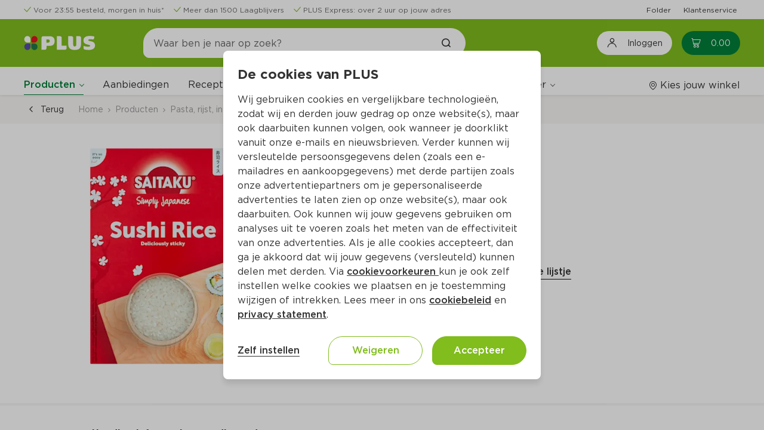

--- FILE ---
content_type: text/html;charset=UTF-8
request_url: https://www.plus.nl/product/saitaku-sushi-rice-pak-500-g-387215
body_size: 30442
content:
<!DOCTYPE html><html lang="nl-NL" class="popup-disable-scroll"><head><title>Saitaku Sushi rice Per Pak 500 g - PLUS</title><meta name="description" content="Bestel Saitaku Sushi rice Per Pak 500 g  (per kilo €7.38) online op plus.nl. Laat je boodschappen makkelijk en snel thuis bezorgen of haal het op bij jouw PLUS."><meta property="og:title" content="Saitaku Sushi rice Per Pak 500 g - PLUS"><meta property="og:description" content="Bestel Saitaku Sushi rice Per Pak 500 g  (per kilo €7.38) online op plus.nl. Laat je boodschappen makkelijk en snel thuis bezorgen of haal het op bij jouw PLUS."><meta property="og:url" content="https://www.plus.nl/product/saitaku-sushi-rice-pak-500-g-387215"><meta property="og:image" content="https://images.ctfassets.net/s0lodsnpsezb/387215_M/66ecaea2f55a14335868b7073c85db3f/387215.png"><meta property="og:site_name" content="PLUS Supermarkt"><meta property="og:type" content="website"><link rel="canonical" href="https://www.plus.nl/product/saitaku-sushi-rice-pak-500-g-387215">
        <meta http-equiv="X-UA-Compatible" content="IE=edge">
        <meta http-equiv="Content-Type" content="text/html; charset=utf-8">
        <meta name="format-detection" content="telephone=no">
        
        
        
        <meta name="viewport" content="width=device-width, initial-scale=1.0">


        






<link type="text/css" rel="stylesheet" href="/css/_Basic.css?EqGzAe81QbZLXJyfY3oLwA">

        
    <meta name="apple-itunes-app" content="app-id=1078649625, app-argument=https://apple.co/4fQjpNP"><link type="text/css" rel="stylesheet" id="/css/OutSystemsReactWidgets.css?kQjDkbMH8s8gQl+B0cPCxA" href="/css/OutSystemsReactWidgets.css?kQjDkbMH8s8gQl+B0cPCxA" data-os="true"><link type="text/css" rel="stylesheet" id="/css/CloneOfOutSystemsMaps.Styles.ImagesCSS.css?_D3ADVpaZI53uGsRPQiCVw" href="/css/CloneOfOutSystemsMaps.Styles.ImagesCSS.css?_D3ADVpaZI53uGsRPQiCVw" data-os="true"><link type="text/css" rel="stylesheet" id="/css/CloneOfOutSystemsMaps.Styles.MapCSS.css?SYI8gmaVFRtb2wDKkqLI0w" href="/css/CloneOfOutSystemsMaps.Styles.MapCSS.css?SYI8gmaVFRtb2wDKkqLI0w" data-os="true"><link type="text/css" rel="stylesheet" id="/css/PLUS_OutSystemsUI_2_8_0.OutSystemsUI.css?3rBlEXUnPDbNFp6QWEq3sg" href="/css/PLUS_OutSystemsUI_2_8_0.OutSystemsUI.css?3rBlEXUnPDbNFp6QWEq3sg" data-os="true"><link type="text/css" rel="stylesheet" id="/css/ECOP_Base_Theme.ECOP_Base_Theme.css?hiD4qmz6o51iLquo9lMbPA" href="/css/ECOP_Base_Theme.ECOP_Base_Theme.css?hiD4qmz6o51iLquo9lMbPA" data-os="true"><link type="text/css" rel="stylesheet" id="/css/ECOP_Reactive_Theme.ECOP_Reactive_Theme.css?EQTbWfpXF8n4XISuXkyn_A" href="/css/ECOP_Reactive_Theme.ECOP_Reactive_Theme.css?EQTbWfpXF8n4XISuXkyn_A" data-os="true"><link type="text/css" rel="stylesheet" id="/css/ECOP_Reactive_Theme.ECOP_Reactive_Theme.extra.css?ODgC7u1oJx8y1rOD4oXBpA" href="/css/ECOP_Reactive_Theme.ECOP_Reactive_Theme.extra.css?ODgC7u1oJx8y1rOD4oXBpA" data-os="true"><link type="image/x-icon" rel="shortcut icon" href="/favicon.ico?15uiv2Bc4jdtBWv+9PWu+A"><meta rel="x-prerender-render-id" content="db934d62-583c-495c-95b9-0e75e906d145" />
			<meta rel="x-prerender-render-at" content="2026-01-27T05:28:14.065Z" /><meta rel="x-prerender-request-id" content="0b9419d0-d22a-4452-8cfb-3b566aa4ede4" />
      		<meta rel="x-prerender-request-at" content="2026-01-31T01:43:09.308Z" /></head>
    <body class="desktop landscape upgrade-message-hide is-ltr chrome">
        <div id="reactContainer" inert="true" aria-hidden="true"><div id="transitionContainer"><div class="active-screen screen-container"><div data-block="AA_AppLayouts.ECOP_Layout" class="OSBlockWidget" id="$b1"><div data-container="" class="layout layout-top has-accessible-features product-details-page-layout layout-template" id="b1-LayoutWrapper"><a data-link="" class="skip-nav" href="#" aria-label="Ga naar hoofdinhoud" data-showskipcontent="true" id="b1-SkipToContentLink">Ga naar hoofdinhoud</a><div data-container="" class="main"><header data-advancedhtml="" role="banner" class="header" id="b1-Header2"><div data-container="" class="ThemeGrid_Container"><div data-container="" class="header-topbar" id="b1-HeaderTopBar"><div data-block="AA_Common.LoadHTML" class="OSBlockWidget" id="b1-$b1"><div data-container="" id="b1-b1-HTMLWrapper"><div data-container="" class="cf-header cf-header-list  padding-y-xs"><div data-block="Adaptive.ColumnsMediumRight" class="OSBlockWidget" id="b1-$b1"><div data-container="" class="columns columns-medium-right gutter-base tablet-break-none phone-break-none font-size-xs align-items-center"><div class="columns-item" id="b1-b1-Column1"><ul data-list="" class="list list-group OSFillParent"><li data-advancedhtml="" class="display-inline-flex"><div data-container="" class="cf-header__usp margin-right-base display-inline-flex three-usps"><div data-block="CustomPatterns.IconPlus" class="OSBlockWidget" id="b1-l1-19_0-$b2"><div data-container="" class="display-inline-flex"><i data-advancedhtml="" class="icon-plus icon-plus-check text-primary" aria-label="" role="img"></i></div></div><div data-block="StaticContent.LinkWrapper_Web" class="OSBlockWidget" id="b1-l1-19_0-$b3"><a data-link="" class="cf-link-wrapper-web " href="https://www.plus.nl/bestellen/bezorgen" target="" alt="" id="b1-l1-19_0-b3-LinkElement"><div class="cf-link-wrapper-web__content" id="b1-l1-19_0-b3-LinkWrapper"><span data-expression="" class="margin-left-xs font-size-xs text-neutral-7">Voor 23:55 besteld, morgen in huis*</span></div></a></div></div></li><li data-advancedhtml="" class="display-inline-flex"><div data-container="" class="cf-header__usp margin-right-base display-inline-flex three-usps"><div data-block="CustomPatterns.IconPlus" class="OSBlockWidget" id="b1-l1-19_1-$b2"><div data-container="" class="display-inline-flex"><i data-advancedhtml="" class="icon-plus icon-plus-check text-primary" aria-label="" role="img"></i></div></div><div data-block="StaticContent.LinkWrapper_Web" class="OSBlockWidget" id="b1-l1-19_1-$b3"><a data-link="" class="cf-link-wrapper-web " href="https://www.plus.nl/producten/laagblijvers" target="" alt="" id="b1-l1-19_1-b3-LinkElement"><div class="cf-link-wrapper-web__content" id="b1-l1-19_1-b3-LinkWrapper"><span data-expression="" class="margin-left-xs font-size-xs text-neutral-7">Meer dan 1500 Laagblijvers</span></div></a></div></div></li><li data-advancedhtml="" class="display-inline-flex"><div data-container="" class="cf-header__usp margin-right-base display-inline-flex three-usps"><div data-block="CustomPatterns.IconPlus" class="OSBlockWidget" id="b1-l1-19_2-$b2"><div data-container="" class="display-inline-flex"><i data-advancedhtml="" class="icon-plus icon-plus-check text-primary" aria-label="" role="img"></i></div></div><div data-block="StaticContent.LinkWrapper_Web" class="OSBlockWidget" id="b1-l1-19_2-$b3"><a data-link="" class="cf-link-wrapper-web " href="https://www.plus.nl/bestellen/bezorgen/plus-express" target="" alt="" id="b1-l1-19_2-b3-LinkElement"><div class="cf-link-wrapper-web__content" id="b1-l1-19_2-b3-LinkWrapper"><span data-expression="" class="margin-left-xs font-size-xs text-neutral-7">PLUS Express: over 2 uur op jouw adres</span></div></a></div></div></li></ul></div><div class="columns-item" id="b1-b1-Column2"><div data-container="" class="text-align-right"><ul data-list="" data-virtualization-disabled="" class="list list-group OSFillParent" disable-virtualization="True"><li data-advancedhtml="" class="display-inline-flex"><div data-container="" class="cf-header__quick-link margin-left-base OSInline" style="padding: 0px;"><div data-block="StaticContent.LinkWrapper_Web" class="OSBlockWidget" id="b1-l2-20_0-$b4"><a data-link="" class="cf-link-wrapper-web " href="https://www.plus.nl/folder" target="" alt="" id="b1-l2-20_0-b4-LinkElement"><div class="cf-link-wrapper-web__content" id="b1-l2-20_0-b4-LinkWrapper"><span data-expression="" class="font-size-xs">Folder</span></div></a></div></div></li><li data-advancedhtml="" class="display-inline-flex"><div data-container="" class="cf-header__quick-link margin-left-base OSInline" style="padding: 0px;"><div data-block="StaticContent.LinkWrapper_Web" class="OSBlockWidget" id="b1-l2-20_1-$b4"><a data-link="" class="cf-link-wrapper-web " href="https://www.plus.nl/consumentenservice" target="" alt="" id="b1-l2-20_1-b4-LinkElement"><div class="cf-link-wrapper-web__content" id="b1-l2-20_1-b4-LinkWrapper"><span data-expression="" class="font-size-xs">Klantenservice</span></div></a></div></div></li></ul></div></div></div></div></div></div></div></div></div><div data-container="" class="header-top" id="b1-HeaderTop"><div data-container="" class="header-content ThemeGrid_Container display-flex "><div data-container=""><button data-button="" class="menu-icon menu-icon-line" type="button" aria-label="Toggle the Menu" aria-haspopup="True"><span class="menu-icon-label">MENU</span></button></div><a data-link="" href="/" alt="Plus"><div data-container="" class="layout-application-title application-name display-flex align-items-center margin-right-l full-height gtm-application-logo" aria-label="Plus" title="Naar de PLUS.nl beginpagina" role="img" id="b1-ApplicationTitleWrapper"></div></a><div data-container="" class="header-navigation columns columns-medium-right gutter-none tablet-break-none phone-break-all  align-items-center" id="b1-Header"><div data-container="" class="columns-item"><div data-block="Search.SearchTopInput" class="OSBlockWidget" id="b1-$b2"><div data-container="" class="header-search-wrapper" role="search"><div data-container="" class="search-input-wrapper"><span class="input-search"><input data-input="" class="form-control gtm-search-input OSFillParent" type="search" placeholder="Waar ben je naar op zoek?" aria-required="false" maxlength="100" aria-label="Waar ben je naar op zoek?" autocomplete="off" aria-invalid="" value="" id="b1-b2-Input_SearchText" style="user-select: auto;"></span><a data-link="" class="gtm-searchbar-clear clear-search" href="#" tabindex="-1"><div data-block="CustomPatterns.IconPlus" class="OSBlockWidget" id="b1-b2-$b2"><div data-container="" class="display-inline-flex"><i data-advancedhtml="" class="icon-plus icon-plus-close font-bold icon-s" aria-label="Annuleer het zoeken naar producten en/of recepten" role="img"></i></div></div></a><a data-link="" class="ThemeGrid_MarginGutter" disabled="" tabindex="-1"><div data-block="CustomPatterns.IconPlus" class="OSBlockWidget" id="b1-b2-$b3"><div data-container="" class="display-inline-flex"><i data-advancedhtml="" class="icon-plus icon-plus-search font-bold" aria-label="Zoek het product en/of recept" role="img"></i></div></div></a></div></div><div data-container="" class="hidden" id="b1-b2-Accessibility_FocusOnExit"></div><div data-container="" class="header-search-overlay" style="cursor: pointer;"></div></div></div><div data-container="" class="columns-item header-navigation-right center-right display-flex full-height"><button data-button="" class="btn login-button gtm-open-login" type="button" aria-label="Inloggen"><div data-block="CustomPatterns.IconPlus" class="OSBlockWidget" id="b1-$b7"><div data-container="" class="display-inline-flex"><i data-advancedhtml="" class="icon-plus icon-plus-account-logout icon-lg font-size-h4" aria-label="" role="img"></i></div></div><span data-expression="" class="margin-left-base no-wrap">Inloggen</span></button><div data-container="" class="margin-left-base OSInline"><div data-block="Cart.CartBadge" class="OSBlockWidget" id="b1-$b8"><a class="gtm-header-cart-link cart-badge-link icon-badge cart-badge badge-hide-number" data-link="" href="/winkelwagen" aria-live="polite" aria-atomic="true" aria-label="Winkelmand met0producten, in totaal Euro0.00"><div data-container=""><div data-block="CustomPatterns.IconPlus" class="OSBlockWidget" id="b1-b8-$b1"><div data-container="" class="display-inline-flex"><i data-advancedhtml="" class="icon-plus icon-plus-cart" aria-label="" role="img"></i></div></div><span data-expression="" class="cart-badge-price margin-left-s" aria-hidden="True">0.00</span></div><span data-expression="" class="badge background-red" aria-hidden="True">0</span></a><span data-expression="" class="sr-only" aria-hidden="True">0</span></div></div></div></div></div></div><div data-container="" class="ThemeGrid_Container header-menubar-wrapper"><div data-container="" class="ph header-menubar padding-top-base" id="b1-HeaderMenuBar"><div data-container="" class="columns columns-medium-right gutter-base tablet-break-none phone-break-none align-items-center menu-wrapper"><div data-container="" class="columns-item"><div data-block="AA_Common.Menu" class="OSBlockWidget" id="b1-$b9"><nav data-advancedhtml="" class="app-menu-content display-flex gtm-navigation-menu" role="navigation"><div data-container="" class="app-menu-header"><div data-container="" class="app-menu-header--title"><span data-expression="">Menu</span></div><div data-container="" class="app-menu-header--close OSInline"><a data-link="" href="#"><div data-block="CustomPatterns.IconPlus" class="OSBlockWidget" id="b1-b9-$b1"><div data-container="" class="display-inline-flex"><i data-advancedhtml="" class="icon-plus icon-plus-close" aria-label="" role="img"></i></div></div></a></div></div><div data-container="" class="app-menu-links" id="b1-b9-PageLinks"><div data-container="" class="global-links-wrapper "><div data-container="" class="menu-links" role="menubar" data-skippable="true" tabindex="0" id="b1-b9-MenuLinksContainer"><div data-container="" class="link-wrapper" role="menuitem" aria-haspopup="True"><div data-block="Navigation.Submenu" class="OSBlockWidget" id="b1-b9-Submenu_Products"><div data-container="" class="osui-submenu products-submenu active osui-submenu--is-dropdown" name="0.5rsbtq2wbj" id="b1-b9-b2-Submenu"><div data-container="" class="osui-submenu__header needsclick" id="b1-b9-b2-SubMenuHeader" aria-haspopup="true" tabindex="0" aria-controls="b1-b9-b2-Items" role="button" aria-expanded="false"><div class="osui-submenu__header__item" id="b1-b9-b2-Menu">Producten</div><div data-container="" class="osui-submenu__header__icon"></div></div><div class="osui-submenu__items" id="b1-b9-b2-Items" aria-hidden="true"><div data-block="Categories.CategoryList_TF" class="OSBlockWidget" id="b1-b9-$b3"><div data-container="" class="category-list-wrapper"><div data-list="" data-virtualization-disabled="" data-animation-disabled="" class="list list-group search-content-wrapper OSFillParent" disable-virtualization="True"><a class="not-active special-category__link OSFillParent" data-link="" href="/aanbiedingen" title="Aanbiedingen" aria-label="Aanbiedingen"><div data-block="Content.ListItemContent" class="OSBlockWidget" id="b1-b9-b3-l3-148_0-$b18"><div data-container="" class="list-item-content search-list-item"><div class="ph list-item-content-left text-primary-color OSInline" id="b1-b9-b3-l3-148_0-b18-Left"><div data-block="CustomPatterns.ImageLoader" class="OSBlockWidget" id="b1-b9-b3-l3-148_0-$b19"><div data-container="" class="image-loader-wrapper"><div class="no-image-wrapper" id="b1-b9-b3-l3-148_0-b19-NoImagePlaceholder"><div data-block="CustomPatterns.IconPlus" class="OSBlockWidget" id="b1-b9-b3-l3-148_0-$b20"><div data-container="" class="display-inline-flex"><i data-advancedhtml="" class="icon-plus icon-plus-home icon-2x text-neutral-2" aria-label="" role="img"></i></div></div></div><img data-image="" class="hide-img" src="//images.ctfassets.net/s0lodsnpsezb/4dK5pRqaLLxMZlOWJYk0d6/83d808783fb8b0939e1f7ecb3aae496a/krat_500x500.png?w=40&amp;h=40&amp;fm=webp&amp;q=85" alt="" loading="lazy" fetchpriority="low" id="b1-b9-b3-l3-148_0-b19-ProductImage"></div></div></div><div data-container="" class="list-item-content-center"><div class="ph list-item-content-title" id="b1-b9-b3-l3-148_0-b18-Title"></div><div class="ph list-item-content-text" id="b1-b9-b3-l3-148_0-b18-Content"><span data-expression="" class="special-category__styling">Aanbiedingen</span></div></div><div class="ph list-item-content-right OSInline" id="b1-b9-b3-l3-148_0-b18-Right"></div></div></div></a><a data-link="" class="OSFillParent" href="#"><div data-block="Content.ListItemContent" class="OSBlockWidget" id="b1-b9-b3-l3-148_1-$b25"><div data-container="" class="list-item-content search-list-item"><div class="ph list-item-content-left text-primary-color OSInline" id="b1-b9-b3-l3-148_1-b25-Left"><div data-block="CustomPatterns.ImageLoader" class="OSBlockWidget" id="b1-b9-b3-l3-148_1-$b26"><div data-container="" class="image-loader-wrapper"><div class="no-image-wrapper" id="b1-b9-b3-l3-148_1-b26-NoImagePlaceholder"><div data-block="CustomPatterns.IconPlus" class="OSBlockWidget" id="b1-b9-b3-l3-148_1-$b27"><div data-container="" class="display-inline-flex"><i data-advancedhtml="" class="icon-plus icon-plus-home icon-2x text-neutral-2" aria-label="" role="img"></i></div></div></div><img data-image="" class="hide-img" src="//images.ctfassets.net/s0lodsnpsezb/OVxzX4yksPqfJ4b0elaPO/216ad337515a1695fbb643cff9ee9a82/category_aardappelen-groente-fruit.png?w=40&amp;h=40&amp;fm=webp&amp;q=85" alt="" loading="lazy" fetchpriority="auto" id="b1-b9-b3-l3-148_1-b26-ProductImage"></div></div></div><div data-container="" class="list-item-content-center"><div class="ph list-item-content-title" id="b1-b9-b3-l3-148_1-b25-Title"></div><div class="ph list-item-content-text" id="b1-b9-b3-l3-148_1-b25-Content"><span data-expression="" class="font-regular">Aardappelen, groente, fruit</span></div></div><div class="ph list-item-content-right OSInline" id="b1-b9-b3-l3-148_1-b25-Right"><div data-block="CustomPatterns.IconPlus" class="OSBlockWidget" id="b1-b9-b3-l3-148_1-$b28"><div data-container="" class="display-inline-flex"><i data-advancedhtml="" class="icon-plus icon-plus-arrow-right font-size-s" aria-label="" role="img"></i></div></div></div></div></div></a><a data-link="" class="OSFillParent" href="#"><div data-block="Content.ListItemContent" class="OSBlockWidget" id="b1-b9-b3-l3-148_2-$b25"><div data-container="" class="list-item-content search-list-item"><div class="ph list-item-content-left text-primary-color OSInline" id="b1-b9-b3-l3-148_2-b25-Left"><div data-block="CustomPatterns.ImageLoader" class="OSBlockWidget" id="b1-b9-b3-l3-148_2-$b26"><div data-container="" class="image-loader-wrapper"><div class="no-image-wrapper" id="b1-b9-b3-l3-148_2-b26-NoImagePlaceholder"><div data-block="CustomPatterns.IconPlus" class="OSBlockWidget" id="b1-b9-b3-l3-148_2-$b27"><div data-container="" class="display-inline-flex"><i data-advancedhtml="" class="icon-plus icon-plus-home icon-2x text-neutral-2" aria-label="" role="img"></i></div></div></div><img data-image="" class="hide-img" src="//images.ctfassets.net/s0lodsnpsezb/3JkOPzfgHU8sRhslszQDko/cccbf10659fcde58546b939f379e410a/static_category_verse_kant-en-klaarmaaltijden.png?w=40&amp;h=40&amp;fm=webp&amp;q=85" alt="" loading="lazy" fetchpriority="auto" id="b1-b9-b3-l3-148_2-b26-ProductImage"></div></div></div><div data-container="" class="list-item-content-center"><div class="ph list-item-content-title" id="b1-b9-b3-l3-148_2-b25-Title"></div><div class="ph list-item-content-text" id="b1-b9-b3-l3-148_2-b25-Content"><span data-expression="" class="font-regular">Verse kant-en-klaarmaaltijden</span></div></div><div class="ph list-item-content-right OSInline" id="b1-b9-b3-l3-148_2-b25-Right"><div data-block="CustomPatterns.IconPlus" class="OSBlockWidget" id="b1-b9-b3-l3-148_2-$b28"><div data-container="" class="display-inline-flex"><i data-advancedhtml="" class="icon-plus icon-plus-arrow-right font-size-s" aria-label="" role="img"></i></div></div></div></div></div></a><a data-link="" class="OSFillParent" href="#"><div data-block="Content.ListItemContent" class="OSBlockWidget" id="b1-b9-b3-l3-148_3-$b25"><div data-container="" class="list-item-content search-list-item"><div class="ph list-item-content-left text-primary-color OSInline" id="b1-b9-b3-l3-148_3-b25-Left"><div data-block="CustomPatterns.ImageLoader" class="OSBlockWidget" id="b1-b9-b3-l3-148_3-$b26"><div data-container="" class="image-loader-wrapper"><div class="no-image-wrapper" id="b1-b9-b3-l3-148_3-b26-NoImagePlaceholder"><div data-block="CustomPatterns.IconPlus" class="OSBlockWidget" id="b1-b9-b3-l3-148_3-$b27"><div data-container="" class="display-inline-flex"><i data-advancedhtml="" class="icon-plus icon-plus-home icon-2x text-neutral-2" aria-label="" role="img"></i></div></div></div><img data-image="" class="hide-img" src="//images.ctfassets.net/s0lodsnpsezb/21krDAJGQ3uoxOXb55GyNu/04484610ad3f686105a1856c6433285a/static_category_vlees-kip-vis-vega.png?w=40&amp;h=40&amp;fm=webp&amp;q=85" alt="" loading="lazy" fetchpriority="auto" id="b1-b9-b3-l3-148_3-b26-ProductImage"></div></div></div><div data-container="" class="list-item-content-center"><div class="ph list-item-content-title" id="b1-b9-b3-l3-148_3-b25-Title"></div><div class="ph list-item-content-text" id="b1-b9-b3-l3-148_3-b25-Content"><span data-expression="" class="font-regular">Vlees, kip, vis, vega</span></div></div><div class="ph list-item-content-right OSInline" id="b1-b9-b3-l3-148_3-b25-Right"><div data-block="CustomPatterns.IconPlus" class="OSBlockWidget" id="b1-b9-b3-l3-148_3-$b28"><div data-container="" class="display-inline-flex"><i data-advancedhtml="" class="icon-plus icon-plus-arrow-right font-size-s" aria-label="" role="img"></i></div></div></div></div></div></a><a data-link="" class="OSFillParent" href="#"><div data-block="Content.ListItemContent" class="OSBlockWidget" id="b1-b9-b3-l3-148_4-$b25"><div data-container="" class="list-item-content search-list-item"><div class="ph list-item-content-left text-primary-color OSInline" id="b1-b9-b3-l3-148_4-b25-Left"><div data-block="CustomPatterns.ImageLoader" class="OSBlockWidget" id="b1-b9-b3-l3-148_4-$b26"><div data-container="" class="image-loader-wrapper"><div class="no-image-wrapper" id="b1-b9-b3-l3-148_4-b26-NoImagePlaceholder"><div data-block="CustomPatterns.IconPlus" class="OSBlockWidget" id="b1-b9-b3-l3-148_4-$b27"><div data-container="" class="display-inline-flex"><i data-advancedhtml="" class="icon-plus icon-plus-home icon-2x text-neutral-2" aria-label="" role="img"></i></div></div></div><img data-image="" class="hide-img" src="//images.ctfassets.net/s0lodsnpsezb/5jDuFslKsKyduOqzyBdUdN/cbd21a9a6f12b1b4eb949de5ba787700/static_category_kaas-vleeswaren-tapas.png?w=40&amp;h=40&amp;fm=webp&amp;q=85" alt="" loading="lazy" fetchpriority="auto" id="b1-b9-b3-l3-148_4-b26-ProductImage"></div></div></div><div data-container="" class="list-item-content-center"><div class="ph list-item-content-title" id="b1-b9-b3-l3-148_4-b25-Title"></div><div class="ph list-item-content-text" id="b1-b9-b3-l3-148_4-b25-Content"><span data-expression="" class="font-regular">Kaas, vleeswaren, tapas</span></div></div><div class="ph list-item-content-right OSInline" id="b1-b9-b3-l3-148_4-b25-Right"><div data-block="CustomPatterns.IconPlus" class="OSBlockWidget" id="b1-b9-b3-l3-148_4-$b28"><div data-container="" class="display-inline-flex"><i data-advancedhtml="" class="icon-plus icon-plus-arrow-right font-size-s" aria-label="" role="img"></i></div></div></div></div></div></a><a data-link="" class="OSFillParent" href="#"><div data-block="Content.ListItemContent" class="OSBlockWidget" id="b1-b9-b3-l3-148_5-$b25"><div data-container="" class="list-item-content search-list-item"><div class="ph list-item-content-left text-primary-color OSInline" id="b1-b9-b3-l3-148_5-b25-Left"><div data-block="CustomPatterns.ImageLoader" class="OSBlockWidget" id="b1-b9-b3-l3-148_5-$b26"><div data-container="" class="image-loader-wrapper"><div class="no-image-wrapper" id="b1-b9-b3-l3-148_5-b26-NoImagePlaceholder"><div data-block="CustomPatterns.IconPlus" class="OSBlockWidget" id="b1-b9-b3-l3-148_5-$b27"><div data-container="" class="display-inline-flex"><i data-advancedhtml="" class="icon-plus icon-plus-home icon-2x text-neutral-2" aria-label="" role="img"></i></div></div></div><img data-image="" class="hide-img" src="//images.ctfassets.net/s0lodsnpsezb/2neSF5dtXJPVyGOB6I1wfn/870a2a596befc85803c01e1d6d2837f9/static_category_zuivel-eieren-boter.png?w=40&amp;h=40&amp;fm=webp&amp;q=85" alt="" loading="lazy" fetchpriority="auto" id="b1-b9-b3-l3-148_5-b26-ProductImage"></div></div></div><div data-container="" class="list-item-content-center"><div class="ph list-item-content-title" id="b1-b9-b3-l3-148_5-b25-Title"></div><div class="ph list-item-content-text" id="b1-b9-b3-l3-148_5-b25-Content"><span data-expression="" class="font-regular">Zuivel, eieren, boter</span></div></div><div class="ph list-item-content-right OSInline" id="b1-b9-b3-l3-148_5-b25-Right"><div data-block="CustomPatterns.IconPlus" class="OSBlockWidget" id="b1-b9-b3-l3-148_5-$b28"><div data-container="" class="display-inline-flex"><i data-advancedhtml="" class="icon-plus icon-plus-arrow-right font-size-s" aria-label="" role="img"></i></div></div></div></div></div></a><a data-link="" class="OSFillParent" href="#"><div data-block="Content.ListItemContent" class="OSBlockWidget" id="b1-b9-b3-l3-148_6-$b25"><div data-container="" class="list-item-content search-list-item"><div class="ph list-item-content-left text-primary-color OSInline" id="b1-b9-b3-l3-148_6-b25-Left"><div data-block="CustomPatterns.ImageLoader" class="OSBlockWidget" id="b1-b9-b3-l3-148_6-$b26"><div data-container="" class="image-loader-wrapper"><div class="no-image-wrapper" id="b1-b9-b3-l3-148_6-b26-NoImagePlaceholder"><div data-block="CustomPatterns.IconPlus" class="OSBlockWidget" id="b1-b9-b3-l3-148_6-$b27"><div data-container="" class="display-inline-flex"><i data-advancedhtml="" class="icon-plus icon-plus-home icon-2x text-neutral-2" aria-label="" role="img"></i></div></div></div><img data-image="" class="hide-img" src="//images.ctfassets.net/s0lodsnpsezb/7BxImv0sexImQdTWYAAjTx/e25726696a6711c1e117174cc338aa81/static_category_brood-gebak-bakproducten.png?w=40&amp;h=40&amp;fm=webp&amp;q=85" alt="" loading="lazy" fetchpriority="auto" id="b1-b9-b3-l3-148_6-b26-ProductImage"></div></div></div><div data-container="" class="list-item-content-center"><div class="ph list-item-content-title" id="b1-b9-b3-l3-148_6-b25-Title"></div><div class="ph list-item-content-text" id="b1-b9-b3-l3-148_6-b25-Content"><span data-expression="" class="font-regular">Brood, gebak, bakproducten</span></div></div><div class="ph list-item-content-right OSInline" id="b1-b9-b3-l3-148_6-b25-Right"><div data-block="CustomPatterns.IconPlus" class="OSBlockWidget" id="b1-b9-b3-l3-148_6-$b28"><div data-container="" class="display-inline-flex"><i data-advancedhtml="" class="icon-plus icon-plus-arrow-right font-size-s" aria-label="" role="img"></i></div></div></div></div></div></a><a data-link="" class="OSFillParent" href="#"><div data-block="Content.ListItemContent" class="OSBlockWidget" id="b1-b9-b3-l3-148_7-$b25"><div data-container="" class="list-item-content search-list-item"><div class="ph list-item-content-left text-primary-color OSInline" id="b1-b9-b3-l3-148_7-b25-Left"><div data-block="CustomPatterns.ImageLoader" class="OSBlockWidget" id="b1-b9-b3-l3-148_7-$b26"><div data-container="" class="image-loader-wrapper"><div class="no-image-wrapper" id="b1-b9-b3-l3-148_7-b26-NoImagePlaceholder"><div data-block="CustomPatterns.IconPlus" class="OSBlockWidget" id="b1-b9-b3-l3-148_7-$b27"><div data-container="" class="display-inline-flex"><i data-advancedhtml="" class="icon-plus icon-plus-home icon-2x text-neutral-2" aria-label="" role="img"></i></div></div></div><img data-image="" class="hide-img" src="//images.ctfassets.net/s0lodsnpsezb/4riz6Np2mAOQHaL1WsQv4v/96536714df7f3c63ef786d13e3ecc600/static_category_ontbijtgranen-broodbeleg-tussendoor.png?w=40&amp;h=40&amp;fm=webp&amp;q=85" alt="" loading="lazy" fetchpriority="auto" id="b1-b9-b3-l3-148_7-b26-ProductImage"></div></div></div><div data-container="" class="list-item-content-center"><div class="ph list-item-content-title" id="b1-b9-b3-l3-148_7-b25-Title"></div><div class="ph list-item-content-text" id="b1-b9-b3-l3-148_7-b25-Content"><span data-expression="" class="font-regular">Ontbijtgranen, broodbeleg, tussendoor</span></div></div><div class="ph list-item-content-right OSInline" id="b1-b9-b3-l3-148_7-b25-Right"><div data-block="CustomPatterns.IconPlus" class="OSBlockWidget" id="b1-b9-b3-l3-148_7-$b28"><div data-container="" class="display-inline-flex"><i data-advancedhtml="" class="icon-plus icon-plus-arrow-right font-size-s" aria-label="" role="img"></i></div></div></div></div></div></a><a data-link="" class="OSFillParent" href="#"><div data-block="Content.ListItemContent" class="OSBlockWidget" id="b1-b9-b3-l3-148_8-$b25"><div data-container="" class="list-item-content search-list-item"><div class="ph list-item-content-left text-primary-color OSInline" id="b1-b9-b3-l3-148_8-b25-Left"><div data-block="CustomPatterns.ImageLoader" class="OSBlockWidget" id="b1-b9-b3-l3-148_8-$b26"><div data-container="" class="image-loader-wrapper"><div class="no-image-wrapper" id="b1-b9-b3-l3-148_8-b26-NoImagePlaceholder"><div data-block="CustomPatterns.IconPlus" class="OSBlockWidget" id="b1-b9-b3-l3-148_8-$b27"><div data-container="" class="display-inline-flex"><i data-advancedhtml="" class="icon-plus icon-plus-home icon-2x text-neutral-2" aria-label="" role="img"></i></div></div></div><img data-image="" class="hide-img" src="//images.ctfassets.net/s0lodsnpsezb/6OFa1tUlOtb7kZC3C4ZVsC/fb5dfa80a1340477e8b27b2f0452fb9a/static_category_frisdrank-sappen-koffie-thee.png?w=40&amp;h=40&amp;fm=webp&amp;q=85" alt="" loading="lazy" fetchpriority="auto" id="b1-b9-b3-l3-148_8-b26-ProductImage"></div></div></div><div data-container="" class="list-item-content-center"><div class="ph list-item-content-title" id="b1-b9-b3-l3-148_8-b25-Title"></div><div class="ph list-item-content-text" id="b1-b9-b3-l3-148_8-b25-Content"><span data-expression="" class="font-regular">Frisdrank, sappen, koffie, thee</span></div></div><div class="ph list-item-content-right OSInline" id="b1-b9-b3-l3-148_8-b25-Right"><div data-block="CustomPatterns.IconPlus" class="OSBlockWidget" id="b1-b9-b3-l3-148_8-$b28"><div data-container="" class="display-inline-flex"><i data-advancedhtml="" class="icon-plus icon-plus-arrow-right font-size-s" aria-label="" role="img"></i></div></div></div></div></div></a><a data-link="" class="OSFillParent" href="#"><div data-block="Content.ListItemContent" class="OSBlockWidget" id="b1-b9-b3-l3-148_9-$b25"><div data-container="" class="list-item-content search-list-item"><div class="ph list-item-content-left text-primary-color OSInline" id="b1-b9-b3-l3-148_9-b25-Left"><div data-block="CustomPatterns.ImageLoader" class="OSBlockWidget" id="b1-b9-b3-l3-148_9-$b26"><div data-container="" class="image-loader-wrapper"><div class="no-image-wrapper" id="b1-b9-b3-l3-148_9-b26-NoImagePlaceholder"><div data-block="CustomPatterns.IconPlus" class="OSBlockWidget" id="b1-b9-b3-l3-148_9-$b27"><div data-container="" class="display-inline-flex"><i data-advancedhtml="" class="icon-plus icon-plus-home icon-2x text-neutral-2" aria-label="" role="img"></i></div></div></div><img data-image="" class="hide-img" src="//images.ctfassets.net/s0lodsnpsezb/3qOn36pv81jU7QbTOZkoTd/3a3a155e9a7266b353bf2b64c72a6c10/static_category_wijn-bier-sterke-drank.png?w=40&amp;h=40&amp;fm=webp&amp;q=85" alt="" loading="lazy" fetchpriority="auto" id="b1-b9-b3-l3-148_9-b26-ProductImage"></div></div></div><div data-container="" class="list-item-content-center"><div class="ph list-item-content-title" id="b1-b9-b3-l3-148_9-b25-Title"></div><div class="ph list-item-content-text" id="b1-b9-b3-l3-148_9-b25-Content"><span data-expression="" class="font-regular">Wijn, bier, sterke drank</span></div></div><div class="ph list-item-content-right OSInline" id="b1-b9-b3-l3-148_9-b25-Right"><div data-block="CustomPatterns.IconPlus" class="OSBlockWidget" id="b1-b9-b3-l3-148_9-$b28"><div data-container="" class="display-inline-flex"><i data-advancedhtml="" class="icon-plus icon-plus-arrow-right font-size-s" aria-label="" role="img"></i></div></div></div></div></div></a><a data-link="" class="OSFillParent" href="#"><div data-block="Content.ListItemContent" class="OSBlockWidget" id="b1-b9-b3-l3-148_10-$b25"><div data-container="" class="list-item-content search-list-item"><div class="ph list-item-content-left text-primary-color OSInline" id="b1-b9-b3-l3-148_10-b25-Left"><div data-block="CustomPatterns.ImageLoader" class="OSBlockWidget" id="b1-b9-b3-l3-148_10-$b26"><div data-container="" class="image-loader-wrapper"><div class="no-image-wrapper" id="b1-b9-b3-l3-148_10-b26-NoImagePlaceholder"><div data-block="CustomPatterns.IconPlus" class="OSBlockWidget" id="b1-b9-b3-l3-148_10-$b27"><div data-container="" class="display-inline-flex"><i data-advancedhtml="" class="icon-plus icon-plus-home icon-2x text-neutral-2" aria-label="" role="img"></i></div></div></div><img data-image="" class="hide-img" src="//images.ctfassets.net/s0lodsnpsezb/1TDWUkks9MkJT13nc7GNAE/635b723a3db1cc6dbb75a481a3252faa/static_category_pasta-rijst-internationale-keuken.png?w=40&amp;h=40&amp;fm=webp&amp;q=85" alt="" loading="lazy" fetchpriority="auto" id="b1-b9-b3-l3-148_10-b26-ProductImage"></div></div></div><div data-container="" class="list-item-content-center"><div class="ph list-item-content-title" id="b1-b9-b3-l3-148_10-b25-Title"></div><div class="ph list-item-content-text" id="b1-b9-b3-l3-148_10-b25-Content"><span data-expression="" class="font-regular">Pasta, rijst, internationale keuken</span></div></div><div class="ph list-item-content-right OSInline" id="b1-b9-b3-l3-148_10-b25-Right"><div data-block="CustomPatterns.IconPlus" class="OSBlockWidget" id="b1-b9-b3-l3-148_10-$b28"><div data-container="" class="display-inline-flex"><i data-advancedhtml="" class="icon-plus icon-plus-arrow-right font-size-s" aria-label="" role="img"></i></div></div></div></div></div></a><a data-link="" class="OSFillParent" href="#"><div data-block="Content.ListItemContent" class="OSBlockWidget" id="b1-b9-b3-l3-148_11-$b25"><div data-container="" class="list-item-content search-list-item"><div class="ph list-item-content-left text-primary-color OSInline" id="b1-b9-b3-l3-148_11-b25-Left"><div data-block="CustomPatterns.ImageLoader" class="OSBlockWidget" id="b1-b9-b3-l3-148_11-$b26"><div data-container="" class="image-loader-wrapper"><div class="no-image-wrapper" id="b1-b9-b3-l3-148_11-b26-NoImagePlaceholder"><div data-block="CustomPatterns.IconPlus" class="OSBlockWidget" id="b1-b9-b3-l3-148_11-$b27"><div data-container="" class="display-inline-flex"><i data-advancedhtml="" class="icon-plus icon-plus-home icon-2x text-neutral-2" aria-label="" role="img"></i></div></div></div><img data-image="" class="hide-img" src="//images.ctfassets.net/s0lodsnpsezb/6sJIoY7uNRSEHgT3kLuYV2/53c9e3e5d8ad0772ee102d7c59433e7a/static_category_soepen-conserven-sauzen-smaakmakers.png?w=40&amp;h=40&amp;fm=webp&amp;q=85" alt="" loading="lazy" fetchpriority="auto" id="b1-b9-b3-l3-148_11-b26-ProductImage"></div></div></div><div data-container="" class="list-item-content-center"><div class="ph list-item-content-title" id="b1-b9-b3-l3-148_11-b25-Title"></div><div class="ph list-item-content-text" id="b1-b9-b3-l3-148_11-b25-Content"><span data-expression="" class="font-regular">Soepen, conserven, sauzen, smaakmakers</span></div></div><div class="ph list-item-content-right OSInline" id="b1-b9-b3-l3-148_11-b25-Right"><div data-block="CustomPatterns.IconPlus" class="OSBlockWidget" id="b1-b9-b3-l3-148_11-$b28"><div data-container="" class="display-inline-flex"><i data-advancedhtml="" class="icon-plus icon-plus-arrow-right font-size-s" aria-label="" role="img"></i></div></div></div></div></div></a><a data-link="" class="OSFillParent" href="#"><div data-block="Content.ListItemContent" class="OSBlockWidget" id="b1-b9-b3-l3-148_12-$b25"><div data-container="" class="list-item-content search-list-item"><div class="ph list-item-content-left text-primary-color OSInline" id="b1-b9-b3-l3-148_12-b25-Left"><div data-block="CustomPatterns.ImageLoader" class="OSBlockWidget" id="b1-b9-b3-l3-148_12-$b26"><div data-container="" class="image-loader-wrapper"><div class="no-image-wrapper" id="b1-b9-b3-l3-148_12-b26-NoImagePlaceholder"><div data-block="CustomPatterns.IconPlus" class="OSBlockWidget" id="b1-b9-b3-l3-148_12-$b27"><div data-container="" class="display-inline-flex"><i data-advancedhtml="" class="icon-plus icon-plus-home icon-2x text-neutral-2" aria-label="" role="img"></i></div></div></div><img data-image="" class="hide-img" src="//images.ctfassets.net/s0lodsnpsezb/6UpaJKtKiAe6lCp43hMOF4/5e0d48826e28a5029b07271c781337ea/static_category_snoep-koek-chips-zoutjes-noten.png?w=40&amp;h=40&amp;fm=webp&amp;q=85" alt="" loading="lazy" fetchpriority="auto" id="b1-b9-b3-l3-148_12-b26-ProductImage"></div></div></div><div data-container="" class="list-item-content-center"><div class="ph list-item-content-title" id="b1-b9-b3-l3-148_12-b25-Title"></div><div class="ph list-item-content-text" id="b1-b9-b3-l3-148_12-b25-Content"><span data-expression="" class="font-regular">Snoep, koek, chocolade, chips, noten</span></div></div><div class="ph list-item-content-right OSInline" id="b1-b9-b3-l3-148_12-b25-Right"><div data-block="CustomPatterns.IconPlus" class="OSBlockWidget" id="b1-b9-b3-l3-148_12-$b28"><div data-container="" class="display-inline-flex"><i data-advancedhtml="" class="icon-plus icon-plus-arrow-right font-size-s" aria-label="" role="img"></i></div></div></div></div></div></a><a data-link="" class="OSFillParent" href="#"><div data-block="Content.ListItemContent" class="OSBlockWidget" id="b1-b9-b3-l3-148_13-$b25"><div data-container="" class="list-item-content search-list-item"><div class="ph list-item-content-left text-primary-color OSInline" id="b1-b9-b3-l3-148_13-b25-Left"><div data-block="CustomPatterns.ImageLoader" class="OSBlockWidget" id="b1-b9-b3-l3-148_13-$b26"><div data-container="" class="image-loader-wrapper"><div class="no-image-wrapper" id="b1-b9-b3-l3-148_13-b26-NoImagePlaceholder"><div data-block="CustomPatterns.IconPlus" class="OSBlockWidget" id="b1-b9-b3-l3-148_13-$b27"><div data-container="" class="display-inline-flex"><i data-advancedhtml="" class="icon-plus icon-plus-home icon-2x text-neutral-2" aria-label="" role="img"></i></div></div></div><img data-image="" class="hide-img" src="//images.ctfassets.net/s0lodsnpsezb/1caLxps5im6NtT85Z6qAuR/ed119c14dff4979096edb20d8fecfdb4/static_image_wrapper_category_diepvries.png?w=40&amp;h=40&amp;fm=webp&amp;q=85" alt="" loading="lazy" fetchpriority="auto" id="b1-b9-b3-l3-148_13-b26-ProductImage"></div></div></div><div data-container="" class="list-item-content-center"><div class="ph list-item-content-title" id="b1-b9-b3-l3-148_13-b25-Title"></div><div class="ph list-item-content-text" id="b1-b9-b3-l3-148_13-b25-Content"><span data-expression="" class="font-regular">Diepvries</span></div></div><div class="ph list-item-content-right OSInline" id="b1-b9-b3-l3-148_13-b25-Right"><div data-block="CustomPatterns.IconPlus" class="OSBlockWidget" id="b1-b9-b3-l3-148_13-$b28"><div data-container="" class="display-inline-flex"><i data-advancedhtml="" class="icon-plus icon-plus-arrow-right font-size-s" aria-label="" role="img"></i></div></div></div></div></div></a><a data-link="" class="OSFillParent" href="#"><div data-block="Content.ListItemContent" class="OSBlockWidget" id="b1-b9-b3-l3-148_14-$b25"><div data-container="" class="list-item-content search-list-item"><div class="ph list-item-content-left text-primary-color OSInline" id="b1-b9-b3-l3-148_14-b25-Left"><div data-block="CustomPatterns.ImageLoader" class="OSBlockWidget" id="b1-b9-b3-l3-148_14-$b26"><div data-container="" class="image-loader-wrapper"><div class="no-image-wrapper" id="b1-b9-b3-l3-148_14-b26-NoImagePlaceholder"><div data-block="CustomPatterns.IconPlus" class="OSBlockWidget" id="b1-b9-b3-l3-148_14-$b27"><div data-container="" class="display-inline-flex"><i data-advancedhtml="" class="icon-plus icon-plus-home icon-2x text-neutral-2" aria-label="" role="img"></i></div></div></div><img data-image="" class="hide-img" src="//images.ctfassets.net/s0lodsnpsezb/ldGCJzjtn4JNRvGd4hpOj/31dec448344773eb2bfd2b9780539960/static_category_baby-drogisterij.png?w=40&amp;h=40&amp;fm=webp&amp;q=85" alt="" loading="lazy" fetchpriority="auto" id="b1-b9-b3-l3-148_14-b26-ProductImage"></div></div></div><div data-container="" class="list-item-content-center"><div class="ph list-item-content-title" id="b1-b9-b3-l3-148_14-b25-Title"></div><div class="ph list-item-content-text" id="b1-b9-b3-l3-148_14-b25-Content"><span data-expression="" class="font-regular">Baby, drogisterij</span></div></div><div class="ph list-item-content-right OSInline" id="b1-b9-b3-l3-148_14-b25-Right"><div data-block="CustomPatterns.IconPlus" class="OSBlockWidget" id="b1-b9-b3-l3-148_14-$b28"><div data-container="" class="display-inline-flex"><i data-advancedhtml="" class="icon-plus icon-plus-arrow-right font-size-s" aria-label="" role="img"></i></div></div></div></div></div></a><a data-link="" class="OSFillParent" href="#"><div data-block="Content.ListItemContent" class="OSBlockWidget" id="b1-b9-b3-l3-148_15-$b25"><div data-container="" class="list-item-content search-list-item"><div class="ph list-item-content-left text-primary-color OSInline" id="b1-b9-b3-l3-148_15-b25-Left"><div data-block="CustomPatterns.ImageLoader" class="OSBlockWidget" id="b1-b9-b3-l3-148_15-$b26"><div data-container="" class="image-loader-wrapper"><div class="no-image-wrapper" id="b1-b9-b3-l3-148_15-b26-NoImagePlaceholder"><div data-block="CustomPatterns.IconPlus" class="OSBlockWidget" id="b1-b9-b3-l3-148_15-$b27"><div data-container="" class="display-inline-flex"><i data-advancedhtml="" class="icon-plus icon-plus-home icon-2x text-neutral-2" aria-label="" role="img"></i></div></div></div><img data-image="" class="hide-img" src="//images.ctfassets.net/s0lodsnpsezb/2zwruTnBnVGKB3StUDm85a/c100fb22c603804bdcee254af66d62b4/static_category_bewuste-voeding.png?w=40&amp;h=40&amp;fm=webp&amp;q=85" alt="" loading="lazy" fetchpriority="auto" id="b1-b9-b3-l3-148_15-b26-ProductImage"></div></div></div><div data-container="" class="list-item-content-center"><div class="ph list-item-content-title" id="b1-b9-b3-l3-148_15-b25-Title"></div><div class="ph list-item-content-text" id="b1-b9-b3-l3-148_15-b25-Content"><span data-expression="" class="font-regular">Bewuste voeding</span></div></div><div class="ph list-item-content-right OSInline" id="b1-b9-b3-l3-148_15-b25-Right"><div data-block="CustomPatterns.IconPlus" class="OSBlockWidget" id="b1-b9-b3-l3-148_15-$b28"><div data-container="" class="display-inline-flex"><i data-advancedhtml="" class="icon-plus icon-plus-arrow-right font-size-s" aria-label="" role="img"></i></div></div></div></div></div></a><a data-link="" class="OSFillParent" href="#"><div data-block="Content.ListItemContent" class="OSBlockWidget" id="b1-b9-b3-l3-148_16-$b25"><div data-container="" class="list-item-content search-list-item"><div class="ph list-item-content-left text-primary-color OSInline" id="b1-b9-b3-l3-148_16-b25-Left"><div data-block="CustomPatterns.ImageLoader" class="OSBlockWidget" id="b1-b9-b3-l3-148_16-$b26"><div data-container="" class="image-loader-wrapper"><div class="no-image-wrapper" id="b1-b9-b3-l3-148_16-b26-NoImagePlaceholder"><div data-block="CustomPatterns.IconPlus" class="OSBlockWidget" id="b1-b9-b3-l3-148_16-$b27"><div data-container="" class="display-inline-flex"><i data-advancedhtml="" class="icon-plus icon-plus-home icon-2x text-neutral-2" aria-label="" role="img"></i></div></div></div><img data-image="" class="hide-img" src="//images.ctfassets.net/s0lodsnpsezb/5UPEALYO5tL8j5Tz3Lr8LA/d8ef0f8d36f84d5e41cae9d506fc75ef/static_category_huishouden.png?w=40&amp;h=40&amp;fm=webp&amp;q=85" alt="" loading="lazy" fetchpriority="auto" id="b1-b9-b3-l3-148_16-b26-ProductImage"></div></div></div><div data-container="" class="list-item-content-center"><div class="ph list-item-content-title" id="b1-b9-b3-l3-148_16-b25-Title"></div><div class="ph list-item-content-text" id="b1-b9-b3-l3-148_16-b25-Content"><span data-expression="" class="font-regular">Huishouden</span></div></div><div class="ph list-item-content-right OSInline" id="b1-b9-b3-l3-148_16-b25-Right"><div data-block="CustomPatterns.IconPlus" class="OSBlockWidget" id="b1-b9-b3-l3-148_16-$b28"><div data-container="" class="display-inline-flex"><i data-advancedhtml="" class="icon-plus icon-plus-arrow-right font-size-s" aria-label="" role="img"></i></div></div></div></div></div></a><a data-link="" class="OSFillParent" href="#"><div data-block="Content.ListItemContent" class="OSBlockWidget" id="b1-b9-b3-l3-148_17-$b25"><div data-container="" class="list-item-content search-list-item"><div class="ph list-item-content-left text-primary-color OSInline" id="b1-b9-b3-l3-148_17-b25-Left"><div data-block="CustomPatterns.ImageLoader" class="OSBlockWidget" id="b1-b9-b3-l3-148_17-$b26"><div data-container="" class="image-loader-wrapper"><div class="no-image-wrapper" id="b1-b9-b3-l3-148_17-b26-NoImagePlaceholder"><div data-block="CustomPatterns.IconPlus" class="OSBlockWidget" id="b1-b9-b3-l3-148_17-$b27"><div data-container="" class="display-inline-flex"><i data-advancedhtml="" class="icon-plus icon-plus-home icon-2x text-neutral-2" aria-label="" role="img"></i></div></div></div><img data-image="" class="hide-img" src="//images.ctfassets.net/s0lodsnpsezb/4Y776dpONhHy8rrH0DYsdY/dc7f87bf8fdd800533ac2ed1b3453311/static_category_koken-nonfood-service.png?w=40&amp;h=40&amp;fm=webp&amp;q=85" alt="" loading="lazy" fetchpriority="auto" id="b1-b9-b3-l3-148_17-b26-ProductImage"></div></div></div><div data-container="" class="list-item-content-center"><div class="ph list-item-content-title" id="b1-b9-b3-l3-148_17-b25-Title"></div><div class="ph list-item-content-text" id="b1-b9-b3-l3-148_17-b25-Content"><span data-expression="" class="font-regular">Koken, non-food, service</span></div></div><div class="ph list-item-content-right OSInline" id="b1-b9-b3-l3-148_17-b25-Right"><div data-block="CustomPatterns.IconPlus" class="OSBlockWidget" id="b1-b9-b3-l3-148_17-$b28"><div data-container="" class="display-inline-flex"><i data-advancedhtml="" class="icon-plus icon-plus-arrow-right font-size-s" aria-label="" role="img"></i></div></div></div></div></div></a><a data-link="" class="OSFillParent" href="#"><div data-block="Content.ListItemContent" class="OSBlockWidget" id="b1-b9-b3-l3-148_18-$b25"><div data-container="" class="list-item-content search-list-item"><div class="ph list-item-content-left text-primary-color OSInline" id="b1-b9-b3-l3-148_18-b25-Left"><div data-block="CustomPatterns.ImageLoader" class="OSBlockWidget" id="b1-b9-b3-l3-148_18-$b26"><div data-container="" class="image-loader-wrapper"><div class="no-image-wrapper" id="b1-b9-b3-l3-148_18-b26-NoImagePlaceholder"><div data-block="CustomPatterns.IconPlus" class="OSBlockWidget" id="b1-b9-b3-l3-148_18-$b27"><div data-container="" class="display-inline-flex"><i data-advancedhtml="" class="icon-plus icon-plus-home icon-2x text-neutral-2" aria-label="" role="img"></i></div></div></div><img data-image="" class="hide-img" src="//images.ctfassets.net/s0lodsnpsezb/332ocFz5yMOxIHOc2tjFdz/2bc062933ab8b1a23773baefc774c06a/static_category_Huisdier.png?w=40&amp;h=40&amp;fm=webp&amp;q=85" alt="" loading="lazy" fetchpriority="auto" id="b1-b9-b3-l3-148_18-b26-ProductImage"></div></div></div><div data-container="" class="list-item-content-center"><div class="ph list-item-content-title" id="b1-b9-b3-l3-148_18-b25-Title"></div><div class="ph list-item-content-text" id="b1-b9-b3-l3-148_18-b25-Content"><span data-expression="" class="font-regular">Huisdier</span></div></div><div class="ph list-item-content-right OSInline" id="b1-b9-b3-l3-148_18-b25-Right"><div data-block="CustomPatterns.IconPlus" class="OSBlockWidget" id="b1-b9-b3-l3-148_18-$b28"><div data-container="" class="display-inline-flex"><i data-advancedhtml="" class="icon-plus icon-plus-arrow-right font-size-s" aria-label="" role="img"></i></div></div></div></div></div></a></div></div></div></div></div></div></div><div data-container="" class="link-wrapper" role="menuitem"><a class="" data-link="" href="/aanbiedingen">Aanbiedingen</a></div><div data-container="" class="link-wrapper" role="menuitem"><a class="" data-link="" href="/recepten">Recepten</a></div><div data-container="" class="link-wrapper" role="menuitem" aria-haspopup="True" style="cursor: pointer;"><div data-block="Navigation.Submenu" class="OSBlockWidget" id="b1-b9-Submenu_GoodFood"><div data-container="" class="osui-submenu good-food osui-submenu--is-dropdown" name="0.68e8stq882q" id="b1-b9-b4-Submenu"><div data-container="" class="osui-submenu__header needsclick" id="b1-b9-b4-SubMenuHeader" aria-haspopup="true" tabindex="0" aria-controls="b1-b9-b4-Items" role="button" aria-expanded="false"><div class="osui-submenu__header__item" id="b1-b9-b4-Menu">Goed eten</div><div data-container="" class="osui-submenu__header__icon"></div></div><div class="osui-submenu__items" id="b1-b9-b4-Items" aria-hidden="true"><a data-link="" href="/inspiratie" role="menuitem" tabindex="-1">Inspiratie</a><a class="ThemeGrid_MarginGutter" data-link="" href="/inspiratie/plus-magazine" role="menuitem" tabindex="-1">PLUS magazine</a></div></div></div></div><div data-container="" class="link-wrapper" role="menuitem"><a class="" data-link="" href="/acties">Spaaracties</a></div><div data-container="" class="link-wrapper" role="menuitem"><a class="" data-link="" href="/zakelijk">Zakelijk</a></div><div data-container="" class="link-wrapper " role="menuitem"><a class="" data-link="" href="/supermarkten">Winkels</a></div><div data-container="" class="more-link-wrapper" role="menuitem" aria-haspopup="True"><div data-block="Navigation.Submenu" class="OSBlockWidget" id="b1-b9-Submenu_More"><div data-container="" class="osui-submenu force-not-active osui-submenu--is-dropdown" name="0.y1g4gquswwd" id="b1-b9-b5-Submenu"><div data-container="" class="osui-submenu__header needsclick" id="b1-b9-b5-SubMenuHeader" aria-haspopup="true" tabindex="0" aria-controls="b1-b9-b5-Items" role="button" aria-expanded="false"><div class="osui-submenu__header__item" id="b1-b9-b5-Menu">Meer</div><div data-container="" class="osui-submenu__header__icon"></div></div><div class="osui-submenu__items" id="b1-b9-b5-Items" aria-hidden="true"><div data-container="" class="more-links"><a class="" data-link="" href="/recepten" role="menuitem" tabindex="-1">Recepten</a><div data-container="" class="link-wrapper" style="cursor: pointer;"><div data-block="Navigation.Submenu" class="OSBlockWidget" id="b1-b9-SubmenuGoodFood2"><div data-container="" class="osui-submenu osui-submenu--is-dropdown" name="0.owubtrxtqq7" id="b1-b9-b6-Submenu"><div data-container="" class="osui-submenu__header needsclick" id="b1-b9-b6-SubMenuHeader" aria-haspopup="true" tabindex="0" aria-controls="b1-b9-b6-Items" role="button" aria-expanded="false"><div class="osui-submenu__header__item" id="b1-b9-b6-Menu">Goed eten</div><div data-container="" class="osui-submenu__header__icon"></div></div><div class="osui-submenu__items" id="b1-b9-b6-Items" aria-hidden="true"><a data-link="" href="/inspiratie" role="menuitem" tabindex="-1">Inspiratie</a><a class="ThemeGrid_MarginGutter" data-link="" href="/inspiratie/plus-magazine" role="menuitem" tabindex="-1">PLUS magazine</a></div></div></div></div><a class="OSFillParent" data-link="" href="/acties" role="menuitem" tabindex="-1">Spaaracties</a><a class="OSFillParent" data-link="" href="/zakelijk" role="menuitem" tabindex="-1">Zakelijk</a><a class="OSFillParent" data-link="" href="/supermarkten" role="menuitem" tabindex="-1">Winkels</a><a data-link="" class="OSFillParent" href="https://taarten.plus.nl/" target="_blank" role="menuitem" tabindex="-1">Taartenshop</a><a data-link="" class="OSFillParent" href="https://bloemen.plus.nl/" target="_blank" role="menuitem" tabindex="-1">Bloemenshop</a><div data-container="" style="text-align: center;"><a class=" wine-shop OSFillParent" data-link="" href="/goed-eten/wijn/wijnshop" role="menuitem" tabindex="-1">Wijnshop</a></div><a class="OSFillParent" data-link="" href="/inspiratie/boodschappenlijstjes" role="menuitem" tabindex="-1"><span class="">Boodschappenlijstjes</span></a></div></div></div></div></div></div></div></div></nav><div data-container="" class="app-menu-overlay" role="button" style="cursor: pointer;"></div></div></div><div data-container="" class="columns-item" id="b1-StoreSelection"><div data-container="" class="display-inline-flex no-wrap"><a data-link="" class="gtm-header-choose-store display-flex" href="#"><div data-block="CustomPatterns.IconPlus" class="OSBlockWidget" id="b1-$b11"><div data-container="" class="display-inline-flex"><i data-advancedhtml="" class="icon-plus icon-plus-location" aria-label="" role="img"></i></div></div><span class="margin-left-xs">Kies jouw winkel</span></a></div></div></div></div></div></header><div data-container="" class="content" id="b1-Content"><div data-container="" class="main-content" role="main" id="b1-MainContentWrapper"><div class="content-breadcrumbs ph" id="b1-Breadcrumbs"><div data-block="CustomPatterns.SectionContent" class="OSBlockWidget" id="$b2"><div data-container="" class="background-neutral-1" id="b2-SectionWrapper"><div class="ThemeGrid_Container content-section-full no-padding-top no-padding-bottom" id="b2-Content"><div data-block="AA_Common.Breadcrumbs_PLP" class="OSBlockWidget" id="$b3"><div data-container="" class="breadcrums-wrapper text-ellipsis"><div data-container="" class="breadcrums-left-content"><a data-link="" class="back-link" href="#"><div data-block="CustomPatterns.IconPlus" class="OSBlockWidget" id="b3-$b1"><div data-container="" class="display-inline-flex"><i data-advancedhtml="" class="icon-plus icon-plus-arrow-left icon-s" aria-label="" role="img"></i></div></div><div data-container="" class="margin-left-xs">Terug</div></a><div data-block="Navigation.Breadcrumbs" class="OSBlockWidget" id="b3-$b2"><nav data-advancedhtml="" aria-label="breadcrumb" class="breadcrumbs margin-left-m hide-in-phone"><div class="breadcrumbs-content" id="b3-b2-Content"><div data-block="Navigation.BreadcrumbsItem" class="OSBlockWidget" id="b3-$b3"><div data-container="" class="breadcrumbs-item hide-in-tablet" id="b3-b3-BreadcrumbsItemWrapper"><div class="title" id="b3-b3-Title"><a data-link="" href="/">Home</a></div><div class="ph" aria-hidden="true" id="b3-b3-Icon"><i data-icon="" class="icon fa fa-angle-right fa-1x"></i></div></div></div><div data-block="Navigation.BreadcrumbsItem" class="OSBlockWidget" id="b3-$b4"><div data-container="" class="breadcrumbs-item hide-in-tablet" id="b3-b4-BreadcrumbsItemWrapper"><div class="title" id="b3-b4-Title"><a data-link="" href="/producten">Producten</a></div><div class="ph" aria-hidden="true" id="b3-b4-Icon"><i data-icon="" class="icon fa fa-angle-right fa-1x"></i></div></div></div><div data-list="" data-virtualization-disabled="" data-animation-disabled="" class="list list-group OSFillParent" disable-virtualization="True"><div data-block="Navigation.BreadcrumbsItem" class="OSBlockWidget" id="b3-l1-141_0-$b5"><div data-container="" class="breadcrumbs-item " id="b3-l1-141_0-b5-BreadcrumbsItemWrapper"><div class="title" id="b3-l1-141_0-b5-Title"><a data-link="" href="/producten/pasta-rijst-internationale-keuken"><span data-expression="">Pasta, rijst, internationale keuken</span></a></div><div class="ph" aria-hidden="true" id="b3-l1-141_0-b5-Icon"><i data-icon="" class="icon fa fa-angle-right fa-1x"></i></div></div></div><div data-block="Navigation.BreadcrumbsItem" class="OSBlockWidget" id="b3-l1-141_1-$b5"><div data-container="" class="breadcrumbs-item " id="b3-l1-141_1-b5-BreadcrumbsItemWrapper"><div class="title" id="b3-l1-141_1-b5-Title"><a data-link="" href="/producten/pasta-rijst-internationale-keuken/oosterse-keuken"><span data-expression="">Oosterse keuken</span></a></div><div class="ph" aria-hidden="true" id="b3-l1-141_1-b5-Icon"><i data-icon="" class="icon fa fa-angle-right fa-1x"></i></div></div></div><div data-block="Navigation.BreadcrumbsItem" class="OSBlockWidget" id="b3-l1-141_2-$b5"><div data-container="" class="breadcrumbs-item " id="b3-l1-141_2-b5-BreadcrumbsItemWrapper"><div class="title" id="b3-l1-141_2-b5-Title"><a data-link="" href="/producten/pasta-rijst-internationale-keuken/oosterse-keuken/japanse-keuken"><span data-expression="">Japanse keuken</span></a></div><div class="ph" aria-hidden="true" id="b3-l1-141_2-b5-Icon"></div></div></div></div></div></nav></div></div><a data-link="" class="products-link hide-in-tablet hide-in-desktop" href="#"><div data-container="" class="margin-right-s">Producten</div><div data-block="CustomPatterns.IconPlus" class="OSBlockWidget" id="b3-$b6"><div data-container="" class="display-inline-flex"><i data-advancedhtml="" class="icon-plus icon-plus-arrow-right icon-s" aria-label="" role="img"></i></div></div></a></div></div></div></div></div></div><div data-container="" class="content-middle" id="b1-MainContent2"><div data-block="Cart.Banner_NoTimeslotSelected" class="OSBlockWidget" id="b1-$b14"></div><div class="content-middle-main-content" id="b1-MainContent"><div data-block="ProductDetails.PDPContent" class="OSBlockWidget" id="$b4"><div data-block="CustomPatterns.SectionContent" class="OSBlockWidget" id="b4-$b1"><div data-container="" class="background-neutral-0 product-details-header" id="b4-b1-SectionWrapper"><div class="ThemeGrid_Container content-section-full" id="b4-b1-Content"><div data-block="CustomPatterns.ProductHeaderCard" class="OSBlockWidget" id="b4-$b2"><div data-container="" class="product-header background-neutral-0 padding-x-base padding-bottom-base"><div data-container="" class="text-align-center product-detail-image-wrapper"><div class="product-header-image" id="b4-b2-Image"><img data-image="" src="https://images.ctfassets.net/s0lodsnpsezb/387215_M/66ecaea2f55a14335868b7073c85db3f/387215.png?w=380&amp;h=380&amp;fit=pad&amp;fm=webp&amp;q=85" loading="eager" fetchpriority="high" alt=""></div><div class="product-header-logo-top-left ph" id="b4-b2-TopLeftLogo"></div></div><div data-container="" class="product-detail-content-wrapper"><div class="heading1 bold margin-top-m product-header-title" id="b4-b2-Title"><h1 data-advancedhtml=""><span data-expression="" class="js-screen-title place">Saitaku Sushi rice</span></h1></div><div class="text-neutral-5 margin-top-s product-header-additional-info" id="b4-b2-AdditionalInfo"><span data-expression="" class="place margin-right-s">Per Pak 500 g  (per kilo €7.38)</span></div><div data-container="" class="product-price-wrapper"><div class="product-header-logo-price-top ph" id="b4-b2-PriceTopLogo"></div><div data-container="" class="product-price margin-top-s OSInline"><div class="font-bold product-header-price-integer" id="b4-b2-PriceInteger"><span data-expression="" class="place">3.</span></div><div class="heading1 font-black product-header-price-decimals" id="b4-b2-PriceDecimals"><span data-expression="" class="place">69</span></div><div class="product-header-price-previous ph" id="b4-b2-PricePrevious"></div></div></div><div data-container="" class="margin-top-base product-header-button-wrapper"><div class="product-header-button ph" id="b4-b2-Button"><div data-block="Cart.Cart_AddRemoveProducts" class="OSBlockWidget" id="b4-Cart_AddRemoveProducts"><div data-container="" class="cart-add-remove-products-wrapper" id="b4-b5-AddRemove_Wrapper"><div data-block="Interaction.Animate" class="OSBlockWidget" id="b4-b5-$b1"><div class="animate fade-in fast" id="b4-b5-b1-Content" style="animation-delay: 0ms;"><button data-button="" class="btn btn-primary gtm-add-to-cart add-to-cart OSFillParent" type="button"><span class="place">Toevoegen</span></button></div></div></div></div></div><div class="margin-left-m ph" id="b4-b2-LikeLabel"><div data-container="" class="display-flex center "><a data-link="" class="display-flex gtm-pdp-add-to-shopping-list-link" href="#"><span class="place">Bewaar in je lijstje</span></a></div></div></div><div class="product-header-logos-bottom-info ph" id="b4-b2-LogosBottomInfo"></div></div></div></div></div></div></div><div data-block="Utilities.Separator" class="OSBlockWidget" id="b4-$b14"><div data-container="" class="padding-top-none padding-bottom-none"><div data-container="" class="separator separator-horizontal background-neutral-2 separator-size-xs"></div></div></div><div data-block="CustomPatterns.SectionContent" class="OSBlockWidget" id="b4-$b15"><div data-container="" class="background-neutral-0 product-details-content" id="b4-b15-SectionWrapper"><div class="ThemeGrid_Container content-section-full" id="b4-b15-Content"><div data-block="Adaptive.ColumnsMediumRight" class="OSBlockWidget" id="b4-$b16"><div data-container="" class="columns columns-medium-right gutter-base tablet-break-all phone-break-all product-details-content-columns"><div class="columns-item" id="b4-b16-Column1"><div data-container=""><div data-block="Content.AccordionItem" class="OSBlockWidget" id="b4-$b17"><div data-container="" class="section-expandable  open is--open gtm-pdp-productinformatie_btn" data-expanded="true" aria-expanded="true" aria-disabled="false" role="tab" id="b4-b17-SectionItem"><div data-container="" class="section-expandable-title" role="button" aria-hidden="false" aria-expanded="true" tabindex="0" aria-controls="b4-b17-Content" id="b4-b17-TitleWrapper" style="cursor: pointer;"><div class="dividers full-width" id="b4-b17-Title"><h3 data-advancedhtml=""><span class="place">Handige informatie over dit product</span></h3></div><div data-container="" class="section-expandable-icon" aria-hidden="true"></div></div><div data-container="" class="section-expandable-content is--expanded" tabindex="0" aria-hidden="false" aria-labelledby="b4-b17-TitleWrapper" id="b4-b17-ContentWrapper"><div role="tabpanel" id="b4-b17-Content"><div data-list="" data-virtualization-disabled="" data-animation-disabled="" class="list list-group OSFillParent" disable-virtualization="True"></div><div data-container="" class="" id="b4-ctn_mktUniqueSellingPoint"><span data-expression="">Saitaku - Simply Japanese
Deliciously sticky
It's so easy!</span></div></div></div></div></div><div data-block="Content.AccordionItem" class="OSBlockWidget" id="b4-$b32"><div data-container="" class="section-expandable  open is--open gtm-pdp-bereidingswijze_btn" data-expanded="true" aria-expanded="true" aria-disabled="false" role="tab" id="b4-b32-SectionItem"><div data-container="" class="section-expandable-title" role="button" aria-hidden="false" aria-expanded="true" tabindex="0" aria-controls="b4-b32-Content" id="b4-b32-TitleWrapper" style="cursor: pointer;"><div class="dividers full-width" id="b4-b32-Title"><h3 data-advancedhtml=""><span class="place">Bereidingswijze</span></h3></div><div data-container="" class="section-expandable-icon" aria-hidden="true"></div></div><div data-container="" class="section-expandable-content is--expanded" tabindex="0" aria-hidden="false" aria-labelledby="b4-b32-TitleWrapper" id="b4-b32-ContentWrapper"><div role="tabpanel" id="b4-b32-Content"><span data-expression="" class="place">Sushirijst: (2 Personen) 
Doe 250g sushirijst in 350ml koud water en breng aan de kook. Laat gedurende 10 minuten onder de deksel zachtjes doorkoken. Zet het vuur uit en laat de sushirijst gedurende 15 minuten staan met de deksel op de pan. Belangrijk: Haal gedurende 15 minuten de deksel niet van de pan.

Marinade:
5 el Saitaku rijstazijn, 1 tl zout.
Verwarm de marinade en vermeng deze voorzichtig met de rijst wanneer deze afgekoeld is.</span></div></div></div></div><div data-block="Content.AccordionItem" class="OSBlockWidget" id="b4-$b33"><div data-container="" class="section-expandable  open is--open gtm-pdp-gebruikinstructies_btn" data-expanded="true" aria-expanded="true" aria-disabled="false" role="tab" id="b4-b33-SectionItem"><div data-container="" class="section-expandable-title" role="button" aria-hidden="false" aria-expanded="true" tabindex="0" aria-controls="b4-b33-Content" id="b4-b33-TitleWrapper" style="cursor: pointer;"><div class="dividers full-width" id="b4-b33-Title"><h3 data-advancedhtml=""><span class="place">Gebruik- en bewaarinstructies</span></h3></div><div data-container="" class="section-expandable-icon" aria-hidden="true"></div></div><div data-container="" class="section-expandable-content is--expanded" tabindex="0" aria-hidden="false" aria-labelledby="b4-b33-TitleWrapper" id="b4-b33-ContentWrapper"><div role="tabpanel" id="b4-b33-Content"><div data-container="" class=""><span data-expression="" class="place">Ten minste houdbaar tot:

Koel en droog bewaren.</span></div></div></div></div></div><div data-block="Content.AccordionItem" class="OSBlockWidget" id="b4-$b35"><div data-container="" class="section-expandable  open is--open gtm-pdp-ingredienten_btn" data-expanded="true" aria-expanded="true" aria-disabled="false" role="tab" id="b4-b35-SectionItem"><div data-container="" class="section-expandable-title" role="button" aria-hidden="false" aria-expanded="true" tabindex="0" aria-controls="b4-b35-Content" id="b4-b35-TitleWrapper" style="cursor: pointer;"><div class="dividers full-width" id="b4-b35-Title"><h3 data-advancedhtml=""><span class="place">Ingrediënten</span></h3></div><div data-container="" class="section-expandable-icon" aria-hidden="true"></div></div><div data-container="" class="section-expandable-content is--expanded" tabindex="0" aria-hidden="false" aria-labelledby="b4-b35-TitleWrapper" id="b4-b35-ContentWrapper"><div role="tabpanel" id="b4-b35-Content"><span data-expression="" class="place">Ingrediënten: Rijst Originario</span></div></div></div></div><div data-block="Content.AccordionItem" class="OSBlockWidget" id="b4-$b39"><div data-container="" class="section-expandable  open is--open gtm-pdp-voedingswaarden_btn" data-expanded="true" aria-expanded="true" aria-disabled="false" role="tab" id="b4-b39-SectionItem"><div data-container="" class="section-expandable-title" role="button" aria-hidden="false" aria-expanded="true" tabindex="0" aria-controls="b4-b39-Content" id="b4-b39-TitleWrapper" style="cursor: pointer;"><div class="dividers full-width" id="b4-b39-Title"><h3 data-advancedhtml=""><span data-expression="" class="place">Voedingswaarden</span></h3></div><div data-container="" class="section-expandable-icon" aria-hidden="true"></div></div><div data-container="" class="section-expandable-content is--expanded" tabindex="0" aria-hidden="false" aria-labelledby="b4-b39-TitleWrapper" id="b4-b39-ContentWrapper"><div role="tabpanel" id="b4-b39-Content"><div data-container="" class="margin-bottom-base"><span data-expression="">Deze waarden gelden voor het niet bereide product</span></div><div data-container="" class="product-nutrients-list-header display-flex justify-content-space-between padding-bottom-base"><div data-container="" class="product-nutrients-list-header__left"><span data-expression="" class="place font-semi-bold">Voedingswaarden per </span></div><div data-container="" class="product-nutrients-list-header__right text-align-right font-semi-bold display-flex"><div data-container="" class="OSInline"><span data-expression="" class="place">100 gram</span></div></div></div><div data-list="" data-virtualization-disabled="" data-animation-disabled="" class="list list-group product-nutrients-list OSFillParent" disable-virtualization="True"><div data-block="CustomPatterns.ListItemSmall" class="OSBlockWidget" id="b4-l7-165_0-$b40"><div data-container="" class="list-item-small space-between left-top"><div data-container="" class="display-flex flex2"><div class="ph small-left" id="b4-l7-165_0-b40-Left"></div><div class="ph small-centre-left" id="b4-l7-165_0-b40-CenterLeft"><span data-expression="" class="place">Energie KJ</span></div></div><div class="ph small-centre-right text-align-right" id="b4-l7-165_0-b40-CenterRight"><span data-expression="" class="place">1504 kilojoule</span></div><div class="small-right ph" id="b4-l7-165_0-b40-Right"></div></div></div><div data-block="CustomPatterns.ListItemSmall" class="OSBlockWidget" id="b4-l7-165_1-$b40"><div data-container="" class="list-item-small space-between left-top"><div data-container="" class="display-flex flex2"><div class="ph small-left" id="b4-l7-165_1-b40-Left"></div><div class="ph small-centre-left" id="b4-l7-165_1-b40-CenterLeft"><span data-expression="" class="place">Energie KC</span></div></div><div class="ph small-centre-right text-align-right" id="b4-l7-165_1-b40-CenterRight"><span data-expression="" class="place">354 KC</span></div><div class="small-right ph" id="b4-l7-165_1-b40-Right"></div></div></div><div data-block="CustomPatterns.ListItemSmall" class="OSBlockWidget" id="b4-l7-165_2-$b40"><div data-container="" class="list-item-small space-between left-top"><div data-container="" class="display-flex flex2"><div class="ph small-left" id="b4-l7-165_2-b40-Left"></div><div class="ph small-centre-left" id="b4-l7-165_2-b40-CenterLeft"><span data-expression="" class="place">Vet</span></div></div><div class="ph small-centre-right text-align-right" id="b4-l7-165_2-b40-CenterRight"><span data-expression="" class="place">0.5 gram</span></div><div class="small-right ph" id="b4-l7-165_2-b40-Right"></div></div></div><div data-block="CustomPatterns.ListItemSmall" class="OSBlockWidget" id="b4-l7-165_3-$b40"><div data-container="" class="list-item-small space-between left-top"><div data-container="" class="display-flex flex2"><div class="ph small-left" id="b4-l7-165_3-b40-Left"><div data-block="CustomPatterns.IconPlus" class="OSBlockWidget" id="b4-l7-165_3-$b41"><div data-container="" class="display-inline-flex"><i data-advancedhtml="" class="icon-plus icon-plus-next-arrow place text-neutral-5" aria-label="" role="img"></i></div></div></div><div class="ph small-centre-left" id="b4-l7-165_3-b40-CenterLeft"><span data-expression="" class="place">Waarvan verzadigd vet</span></div></div><div class="ph small-centre-right text-align-right" id="b4-l7-165_3-b40-CenterRight"><span data-expression="" class="place">0.1 gram</span></div><div class="small-right ph" id="b4-l7-165_3-b40-Right"></div></div></div><div data-block="CustomPatterns.ListItemSmall" class="OSBlockWidget" id="b4-l7-165_4-$b40"><div data-container="" class="list-item-small space-between left-top"><div data-container="" class="display-flex flex2"><div class="ph small-left" id="b4-l7-165_4-b40-Left"></div><div class="ph small-centre-left" id="b4-l7-165_4-b40-CenterLeft"><span data-expression="" class="place">Koolhydraten</span></div></div><div class="ph small-centre-right text-align-right" id="b4-l7-165_4-b40-CenterRight"><span data-expression="" class="place">80 gram</span></div><div class="small-right ph" id="b4-l7-165_4-b40-Right"></div></div></div><div data-block="CustomPatterns.ListItemSmall" class="OSBlockWidget" id="b4-l7-165_5-$b40"><div data-container="" class="list-item-small space-between left-top"><div data-container="" class="display-flex flex2"><div class="ph small-left" id="b4-l7-165_5-b40-Left"><div data-block="CustomPatterns.IconPlus" class="OSBlockWidget" id="b4-l7-165_5-$b41"><div data-container="" class="display-inline-flex"><i data-advancedhtml="" class="icon-plus icon-plus-next-arrow place text-neutral-5" aria-label="" role="img"></i></div></div></div><div class="ph small-centre-left" id="b4-l7-165_5-b40-CenterLeft"><span data-expression="" class="place">Waarvan suikers</span></div></div><div class="ph small-centre-right text-align-right" id="b4-l7-165_5-b40-CenterRight"><span data-expression="" class="place">0.5 gram</span></div><div class="small-right ph" id="b4-l7-165_5-b40-Right"></div></div></div><div data-block="CustomPatterns.ListItemSmall" class="OSBlockWidget" id="b4-l7-165_6-$b40"><div data-container="" class="list-item-small space-between left-top"><div data-container="" class="display-flex flex2"><div class="ph small-left" id="b4-l7-165_6-b40-Left"></div><div class="ph small-centre-left" id="b4-l7-165_6-b40-CenterLeft"><span data-expression="" class="place">Eiwitten</span></div></div><div class="ph small-centre-right text-align-right" id="b4-l7-165_6-b40-CenterRight"><span data-expression="" class="place">6.7 gram</span></div><div class="small-right ph" id="b4-l7-165_6-b40-Right"></div></div></div><div data-block="CustomPatterns.ListItemSmall" class="OSBlockWidget" id="b4-l7-165_7-$b40"><div data-container="" class="list-item-small space-between left-top"><div data-container="" class="display-flex flex2"><div class="ph small-left" id="b4-l7-165_7-b40-Left"></div><div class="ph small-centre-left" id="b4-l7-165_7-b40-CenterLeft"><span data-expression="" class="place">Zout</span></div></div><div class="ph small-centre-right text-align-right" id="b4-l7-165_7-b40-CenterRight"><span data-expression="" class="place">0.01 gram</span></div><div class="small-right ph" id="b4-l7-165_7-b40-Right"></div></div></div></div></div></div></div></div><div data-block="Content.AccordionItem" class="OSBlockWidget" id="b4-$b72"><div data-container="" class="section-expandable is--closed section__container gtm-pdp-wettelijkeinformatie_btn" data-expanded="false" aria-expanded="false" aria-disabled="false" role="tab" id="b4-b72-SectionItem"><div data-container="" class="section-expandable-title" role="button" aria-hidden="false" aria-expanded="false" tabindex="0" aria-controls="b4-b72-Content" id="b4-b72-TitleWrapper" style="cursor: pointer;"><div class="dividers full-width" id="b4-b72-Title"><h3 data-advancedhtml=""><span class="place">Wettelijke informatie</span></h3></div><div data-container="" class="section-expandable-icon" aria-hidden="true"></div></div><div data-container="" class="section-expandable-content is--collapsed" tabindex="0" aria-hidden="true" aria-labelledby="b4-b72-TitleWrapper" id="b4-b72-ContentWrapper"><div role="tabpanel" id="b4-b72-Content"><div data-block="CustomPatterns.SectionCard" class="OSBlockWidget" id="b4-$b73"><div data-container="" class="section-card-wrapper margin-bottom-s no-padding"><div class="section-card-title heading3 bold ph margin-bottom-s margin-top-none" id="b4-b73-SectionTitle"><span class="place">Wettelijke omschrijving</span></div><div class="section-card-content" id="b4-b73-SectionContent"><span data-expression="" class="place">SUSHIRIJST</span></div></div></div><div data-block="CustomPatterns.SectionCard" class="OSBlockWidget" id="b4-$b102"><div data-container="" class="section-card-wrapper margin-bottom-s no-padding"><div class="section-card-title heading3 bold ph margin-bottom-s margin-top-none" id="b4-b102-SectionTitle"><span class="place">Informatie over herkomst</span></div><div class="section-card-content" id="b4-b102-SectionContent"><span data-expression="" class="place">Oorsprong: IT</span></div></div></div></div></div></div></div><div data-block="Content.AccordionItem" class="OSBlockWidget" id="b4-SupplierContact"><div data-container="" class="section-expandable is--closed section__container gtm-pdp-contactgegevens_btn" data-expanded="false" aria-expanded="false" aria-disabled="false" role="tab" id="b4-b108-SectionItem"><div data-container="" class="section-expandable-title" role="button" aria-hidden="false" aria-expanded="false" tabindex="0" aria-controls="b4-b108-Content" id="b4-b108-TitleWrapper" style="cursor: pointer;"><div class="dividers full-width" id="b4-b108-Title"><h3 data-advancedhtml=""><span class="place">Contactgegevens leverancier</span></h3></div><div data-container="" class="section-expandable-icon" aria-hidden="true"></div></div><div data-container="" class="section-expandable-content is--collapsed" tabindex="0" aria-hidden="true" aria-labelledby="b4-b108-TitleWrapper" id="b4-b108-ContentWrapper"><div role="tabpanel" id="b4-b108-Content"><div data-block="CustomPatterns.SectionCard" class="OSBlockWidget" id="b4-$b111"><div data-container="" class="section-card-wrapper margin-bottom-s no-padding"><div class="section-card-title heading3 bold ph margin-bottom-s margin-top-none" id="b4-b111-SectionTitle"><span class="place">Contactnaam</span></div><div class="section-card-content" id="b4-b111-SectionContent"><span data-expression="" class="place">Ethnic Distribution</span></div></div></div><div data-block="CustomPatterns.SectionCard" class="OSBlockWidget" id="b4-$b112"><div data-container="" class="section-card-wrapper margin-bottom-s no-padding"><div class="section-card-title heading3 bold ph margin-bottom-s margin-top-none" id="b4-b112-SectionTitle"><span class="place">Communicatieadres</span></div><div class="section-card-content" id="b4-b112-SectionContent"><span data-expression="" class="place">D. Egginkstraat 10,
2131 BK Hoofddorp, NL</span></div></div></div><div data-block="CustomPatterns.SectionCard" class="OSBlockWidget" id="b4-$b115"><div data-container="" class="section-card-wrapper margin-bottom-s no-padding"><div class="section-card-title heading3 bold ph margin-bottom-s margin-top-none" id="b4-b115-SectionTitle"><span class="place">Contact website</span></div><div class="section-card-content" id="b4-b115-SectionContent"><div data-list="" class="list list-group OSFillParent" style="position: relative;"><div data-container="" class="text-underline"><a data-advancedhtml="" target="_blank" href="https://www.saitaku.co"><span data-expression="" class="place">www.saitaku.co</span></a></div></div></div></div></div></div></div></div></div><div data-block="CustomPatterns.ComplementaryInformation" class="OSBlockWidget" id="b4-$b119"><div data-container="" class="complementary-information background-neutral-2 text-neutral-7 pdp-complementary-info"><div class="ph complementary-information-title" id="b4-b119-Title"><span class="place">Over onze prijs- en productinformatie</span></div><div class="complementary-information-message" id="b4-b119-Message"><span data-expression="" class="place">De winkels van PLUS hanteren op de website de geldende (advies) prijzen. De prijs van een artikel kan afwijken van de prijs die uiteindelijk op uw bon berekend wordt. Dit als gevolg van lokale prijsafwijking, een tussentijdse prijswijziging of typefouten. Versartikelen worden afgewogen wat een gevolg kan hebben op de berekende prijs. Je betaalt voor alle producten de prijs die geldt op het moment dat jouw bestelling wordt geleverd. Aanbiedingen op de website gelden alleen voor bestellingen die worden geleverd binnen de periode waarin de aanbieding van toepassing is. In geval van typefouten gelden de werkelijke prijzen en kan je geen aanspraak maken op levering op grond van de foutief weergegeven prijzen. Voor alle aanbiedingen op de website geldt, tenzij anders vermeld, maximaal 5 dezelfde aanbiedingen per klant. Daarnaast, omdat producten regelmatig worden verbeterd, kan productinformatie zoals ingrediënten, voedingswaarden, dieet of allergie-informatie geregeld veranderen. Ook de herkomst van producten kan wisselen. We raden je daarom aan om altijd eerst de verpakking te lezen alvorens het product te nuttigen. Zijn er vragen of opmerkingen dan kan altijd contact opgenomen worden met onze consumentenservice.</span></div></div></div></div></div><div class="columns-item" id="b4-b16-Column2"></div></div></div></div></div></div><div data-block="Interaction.Sidebar_v2" class="OSBlockWidget" id="b4-CheckMedicineSidebar"><aside data-advancedhtml="" class="osui-sidebar osui-sidebar--is-right osui-sidebar--has-overlay" name="0.mhr37pbifwj" id="b4-b120-Sidebar" role="complementary" aria-haspopup="true" tabindex="-1" aria-hidden="true" style="--sidebar-width: 560px;"><div class="osui-sidebar__header ph" id="b4-b120-Header"><div data-block="CustomPatterns.Sidebar_Header_Layout" class="OSBlockWidget" id="b4-$b121"><div data-container="" class="display-flex justify-content-space-between sidebar-header-layout"><div class="sidebar-header-layout__title" id="b4-b121-Title">Checkjemedicijn</div><a data-link="" class="sidebar-header-layout__close gtm-checkmedicine-sidebar-close" href="#"><div data-block="CustomPatterns.IconPlus" class="OSBlockWidget" id="b4-b121-$b1"><div data-container="" class="display-inline-flex"><i data-advancedhtml="" class="icon-plus icon-plus-close" aria-label="" role="img"></i></div></div></a></div></div></div><div class="osui-sidebar__content ph" id="b4-b120-Content"></div></aside></div></div></div><div data-block="Interaction.Sidebar_v2" class="OSBlockWidget" id="b1-StorePickerSidebar"><aside data-advancedhtml="" class="osui-sidebar store-picker-sidebar osui-sidebar--is-right osui-sidebar--has-overlay" name="0.6t169ej9vxs" id="b1-b15-Sidebar" role="complementary" aria-haspopup="true" tabindex="-1" aria-hidden="true" style="--sidebar-width: 440px;"><div class="osui-sidebar__header ph" id="b1-b15-Header"></div><div class="osui-sidebar__content ph" id="b1-b15-Content"></div></aside></div><div data-block="Interaction.Sidebar_v2" class="OSBlockWidget" id="b1-ReserveMomentSidebar"><aside data-advancedhtml="" class="osui-sidebar reserve-moment-wrapper osui-sidebar--is-right osui-sidebar--has-overlay" name="0.1ljtfioygza" id="b1-b18-Sidebar" role="complementary" aria-haspopup="true" tabindex="-1" aria-hidden="true" style="--sidebar-width: 560px;"><div class="osui-sidebar__header ph" id="b1-b18-Header">Wijzig moment<a data-link="" class="link-close-reserve-moment-sidebar ThemeGrid_MarginGutter" href="#"><div data-block="CustomPatterns.IconPlus" class="OSBlockWidget" id="b1-$b19"><div data-container="" class="display-inline-flex"><i data-advancedhtml="" class="icon-plus icon-plus-close" aria-label="" role="img"></i></div></div></a></div><div class="osui-sidebar__content ph" id="b1-b18-Content"></div></aside></div><div data-block="Interaction.Sidebar_v2" class="OSBlockWidget" id="b1-ShowProductsRemovedInCart"><aside data-advancedhtml="" class="osui-sidebar osui-sidebar--is-right osui-sidebar--has-overlay" name="0.65tp9ehsnx" id="b1-b25-Sidebar" role="complementary" aria-haspopup="true" tabindex="-1" aria-hidden="true" style="--sidebar-width: 560px;"><div class="osui-sidebar__header ph" id="b1-b25-Header">Producten niet beschikbaar<a data-link="" class="ThemeGrid_MarginGutter" href="#"><div data-block="CustomPatterns.IconPlus" class="OSBlockWidget" id="b1-$b26"><div data-container="" class="display-inline-flex"><i data-advancedhtml="" class="icon-plus icon-plus-close" aria-label="" role="img"></i></div></div></a></div><div class="osui-sidebar__content ph" id="b1-b25-Content"><div data-block="StoreFlow.ProductConflictContent" class="OSBlockWidget" id="b1-$b27"><div data-block="CustomPatterns.Sidebar_Content_Layout" class="OSBlockWidget" id="b1-b27-$b1"><div class="custom-sidebar__content no-padding-x" id="b1-b27-b1-Content"><div data-container="" class="unavailable-products__description"><span data-expression="" style="margin-left: 0px;">Helaas is dit product niet beschikbaar bij </span><span data-expression="" class="font-semi-bold" style="margin-left: 0px;"></span><span data-expression="" style="margin-left: 0px;">. Het wordt verwijderd uit je winkelwagentje. Kies een alternatief product of selecteer een andere supermarkt om dit product te bestellen.</span></div><div data-container="" class="unavailable-products__extra"><span class="font-semi-bold">Niet beschikbare product in geselecteerde winkel:</span></div><div data-list="" class="list list-group margin-bottom-base OSFillParent" style="position: relative;"></div></div><div class="ph osui-sidebar__footer padding-y-base padding-x-m custom-sidebar__footer" id="b1-b27-b1-Footer"><div data-container="" class="unavailable-products__footer vertical-align"><a data-link="" class="unavailable-products__link link-with-icon gtm-product-conflict-choose-another-store" href="#">Andere winkel kiezen</a><div data-container="" class="unavailable-products-button__wrapper"><div data-block="Utilities.ButtonLoading" class="OSBlockWidget" id="b1-b27-$b12"><div class="osui-btn-loading OSInline min--width__button" name="0.shg9ij72d3p" id="b1-b27-b12-Button" aria-live="polite" atomic="true"><button data-button="" class="btn btn-primary gtm-product-conflict-confirm-store-choice OSFillParent" type="button"><div data-container="" class="osui-btn-loading__spinner-animation" aria-hidden="true"></div>Bevestigen</button></div></div></div></div></div></div></div></div></aside></div><div data-block="Interaction.Sidebar_v2" class="OSBlockWidget" id="b1-ShowProductsEditingMode"><aside data-advancedhtml="" class="osui-sidebar osui-sidebar--is-right osui-sidebar--has-overlay" name="0.6cyxg9sxdar" id="b1-b28-Sidebar" role="complementary" aria-haspopup="true" tabindex="-1" aria-hidden="true" style="--sidebar-width: 560px;"><div class="osui-sidebar__header ph" id="b1-b28-Header">Producten toevoegen<a data-link="" class="gtm-order-merge-cart-cancel-close ThemeGrid_MarginGutter" href="#"><div data-block="CustomPatterns.IconPlus" class="OSBlockWidget" id="b1-$b29"><div data-container="" class="display-inline-flex"><i data-advancedhtml="" class="icon-plus icon-plus-close" aria-label="" role="img"></i></div></div></a></div><div class="osui-sidebar__content ph" id="b1-b28-Content"><div data-block="AccountForms.OrderMergeItemsToAdd_Sidebar" class="OSBlockWidget" id="b1-$b30"><div data-block="CustomPatterns.Sidebar_Content_Layout" class="OSBlockWidget" id="b1-b30-$b1"><div class="custom-sidebar__content no-padding-x" id="b1-b30-b1-Content"><div data-container="" class="unavailable-products__description"><span data-expression="" style="margin-left: 0px;">Je hebt nog producten in je winkelwagen. Je kunt deze producten toevoegen aan de bestelling die je gaat wijzigen.</span></div><div data-list="" class="list list-group margin-bottom-base OSFillParent" style="position: relative;"></div></div><div class="ph osui-sidebar__footer padding-y-base padding-x-m custom-sidebar__footer" id="b1-b30-b1-Footer"><div data-container="" class="unavailable-products__footer vertical-align"><a data-link="" class="unavailable-products__link link-with-icon gtm-order-merge-cart-cancel-close" href="#">Niet toevoegen</a><div data-container="" class="unavailable-products-button__wrapper"><div data-block="Utilities.ButtonLoading" class="OSBlockWidget" id="b1-b30-$b6"><div class="osui-btn-loading OSInline min--width__button" name="0.23ugnctuosi" id="b1-b30-b6-Button" aria-live="polite" atomic="true"><button data-button="" class="btn btn-primary gtm-order-merge-cart OSFillParent" type="button"><div data-container="" class="osui-btn-loading__spinner-animation" aria-hidden="true"></div>Toevoegen</button></div></div></div></div></div></div></div></div></aside></div></div></div><footer data-advancedhtml="" role="contentinfo" class="content-bottom"><div data-container="" class="footer ph" id="b1-Footer"><div data-block="AA_Common.FooterStatic_Placeholder" class="OSBlockWidget" id="b1-$b32"><div data-container="" class="cf-footer-wrapper"><div data-container="" class="cf-footer-wrapper__contacts-section background-neutral-1"><div data-container="" class="ThemeGrid_Container"><div data-container="" class="columns columns2 gutter-none tablet-break-all phone-break-all "><div data-container="" class="columns-item"><div data-container="" class="section-card-wrapper cf-footer-newsletter"><div id="b1-b32-NewsLetterStatic"><div data-block="AA_Common.LoadHTML" class="OSBlockWidget" id="b1-$b33"><div data-container="" id="b1-b33-HTMLWrapper"><div data-container=""><div data-container="" class="section-card-title heading3 bold margin-top-none"><h4 data-advancedhtml=""><span data-expression="" class="font-bold">PLUS Nieuwsbrief</span></h4></div><div data-container="" class="section-card-content"><div data-container="" class="cf-footer-newsletter-text"><span data-expression="" class="cf-footer-newsletter__content-text">De beste aanbiedingen, acties, inspiratie en persoonlijke aanbevelingen gem. 2x per week in je inbox</span></div><div data-container="" class="cf-footer-newsletter-validation" style="display: none;"><span class="font-semi-bold">Bedankt voor je aanmelding!</span> Je ontvangt nu een e-mail om je aanmelding te bevestigen. Niet ontvangen? Check je spamfolder.</div></div></div></div></div></div><div id="b1-b32-NewsLetterEmail"><div data-block="AA_Common.NewsLetterEmail" class="OSBlockWidget" id="b1-$b34"><form data-form="" action="" novalidate="" class="OSFillParent" id="b1-b34-Form1"><div data-container="" class="cf-newsletter__email-wrapper OSInline"><span class="input-email"><input data-input="" class="form-control full-width cf-newsletter__email-input" required="" type="email" placeholder="Vul je e-mailadres in" aria-required="true" maxlength="50" aria-invalid="" value="" id="b1-b34-Input_TextVar" style="user-select: auto;"></span></div><button data-button="" class="btn btn-primary cf-footer-newsletter__btn OSFillParent" type="submit">Aanmelden</button></form></div></div></div></div><div class="columns-item" id="b1-b32-CustomerService"><div data-block="AA_Common.LoadHTML" class="OSBlockWidget" id="b1-$b35"><div data-container="" id="b1-b35-HTMLWrapper"><div data-container="" class="cf-footer-customer-service section-card-wrapper remove-top-padding-phone remove-top-padding-tablet remove-right-padding "><div data-block="CustomPatterns.SectionCard" class="OSBlockWidget" id="b1-$b1"><div data-container="" class="section-card-wrapper cf-footer-wrapper__download-links remove-right-padding remove-top-padding"><div class="section-card-title heading3 bold ph margin-bottom-base margin-top-none" id="b1-b1-SectionTitle"><h4 data-advancedhtml=""><span class="heading4 bold">Download de gratis app</span></h4></div><div class="section-card-content" id="b1-b1-SectionContent"><div data-container="" class="cf-footer-wrapper__download-images-wrapper display-inline-flex"><div data-container=""><div data-block="StaticContent.LinkWrapper_Web" class="OSBlockWidget" id="b1-$b2"><a data-link="" class="cf-link-wrapper-web cf-footer-wrapper__apple-store" href="https://apps.apple.com/nl/app/plus-supermarkt/id1078649625" target="_blank" alt="" id="b1-b2-LinkElement"><div class="cf-link-wrapper-web__content" id="b1-b2-LinkWrapper"><img data-image="" src="//images.ctfassets.net/s0lodsnpsezb/7cZUyeQ0tlmmDtUEaFNJxY/434d58af7e400e01c2e069a7da81060a/AppstoreApple.png?w=200&amp;h=200&amp;fm=webp&amp;q=100" loading="lazy"></div></a></div></div><div data-container="" class="margin-left-base"><div data-block="StaticContent.LinkWrapper_Web" class="OSBlockWidget" id="b1-$b3"><a data-link="" class="cf-link-wrapper-web cf-footer-wrapper__play-store" href="https://play.google.com/store/apps/details?id=com.mobgen.plus" target="_blank" alt="" id="b1-b3-LinkElement"><div class="cf-link-wrapper-web__content" id="b1-b3-LinkWrapper"><img data-image="" src="//images.ctfassets.net/s0lodsnpsezb/5VLsgSa9LQXJCoCta8I4Jz/f721501bdf853bb3b5c2dd5c07346067/AppStoreAndroid.png?w=200&amp;h=200&amp;fm=webp&amp;q=100" loading="lazy"></div></a></div></div></div></div></div></div></div></div></div></div></div></div></div><div id="b1-b32-FooterBottom"><div data-block="AA_Common.LoadHTML" class="OSBlockWidget" id="b1-$b36"><div data-container="" id="b1-b36-HTMLWrapper"><div data-container="" class="cf-footer-bottom-wrapper"><div data-container="" class="cf-footer-wrapper__navigation-section background-neutral-3"><div data-container="" class="ThemeGrid_Container"><div data-container="" class="cf-footer-wrapper__desktop"><div data-block="Adaptive.Columns4" class="OSBlockWidget" id="b1-$b1"><div data-container="" class="columns columns4 gutter-none tablet-break-none phone-break-none cf-footer-wrapper__navigation-columns"><div class="columns-item" id="b1-b1-Column1"><div data-block="CustomPatterns.SectionCard" class="OSBlockWidget" id="b1-$b2"><div data-container="" class="section-card-wrapper cf-footer-wrapper__plus-links remove-bottom-padding"><div class="section-card-title heading3 bold ph margin-bottom-base margin-top-none" id="b1-b2-SectionTitle"><h4 data-advancedhtml=""><span class="heading4 bold">PLUS</span></h4></div><div class="section-card-content" id="b1-b2-SectionContent"><div data-block="StaticContent.LinksList" class="OSBlockWidget" id="b1-$b3"><div data-list="" data-virtualization-disabled="" data-animation-disabled="" class="list list-group cf-footer-wrapper__link-list" disable-virtualization="True"><div data-container="" class="cf-footer-wrapper__link-wrapper margin-bottom-s"><div data-block="StaticContent.LinkWrapper_Web" class="OSBlockWidget" id="b1-b3-l1-52_0-$b1"><a data-link="" class="cf-link-wrapper-web " href="https://www.plus.nl/organisatie/over-ons" target="" alt="" id="b1-b3-l1-52_0-b1-LinkElement"><div class="cf-link-wrapper-web__content" id="b1-b3-l1-52_0-b1-LinkWrapper"><span data-expression="">Over PLUS</span></div></a></div></div><div data-container="" class="cf-footer-wrapper__link-wrapper margin-bottom-s"><div data-block="StaticContent.LinkWrapper_Web" class="OSBlockWidget" id="b1-b3-l1-52_2-$b1"><a data-link="" class="cf-link-wrapper-web " href="https://www.plus.nl/over-plus/we-doen-met-je-mee" target="" alt="" id="b1-b3-l1-52_2-b1-LinkElement"><div class="cf-link-wrapper-web__content" id="b1-b3-l1-52_2-b1-LinkWrapper"><span data-expression="">We doen met je mee.</span></div></a></div></div><div data-container="" class="cf-footer-wrapper__link-wrapper margin-bottom-s"><div data-block="StaticContent.LinkWrapper_Web" class="OSBlockWidget" id="b1-b3-l1-52_3-$b1"><a data-link="" class="cf-link-wrapper-web " href="https://www.plus.nl/over-plus/duurzaamheid" target="" alt="" id="b1-b3-l1-52_3-b1-LinkElement"><div class="cf-link-wrapper-web__content" id="b1-b3-l1-52_3-b1-LinkWrapper"><span data-expression="">Duurzaamheid</span></div></a></div></div><div data-container="" class="cf-footer-wrapper__link-wrapper margin-bottom-s"><div data-block="StaticContent.LinkWrapper_Web" class="OSBlockWidget" id="b1-b3-l1-52_4-$b1"><a data-link="" class="cf-link-wrapper-web " href="https://www.plus.nl/goed-eten/wijn" target="" alt="" id="b1-b3-l1-52_4-b1-LinkElement"><div class="cf-link-wrapper-web__content" id="b1-b3-l1-52_4-b1-LinkWrapper"><span data-expression="">Beste Wijnafdeling</span></div></a></div></div><div data-container="" class="cf-footer-wrapper__link-wrapper margin-bottom-s"><div data-block="StaticContent.LinkWrapper_Web" class="OSBlockWidget" id="b1-b3-l1-52_5-$b1"><a data-link="" class="cf-link-wrapper-web " href="https://www.plus.nl/organisatie/persinformatie" target="" alt="" id="b1-b3-l1-52_5-b1-LinkElement"><div class="cf-link-wrapper-web__content" id="b1-b3-l1-52_5-b1-LinkWrapper"><span data-expression="">Persinformatie</span></div></a></div></div><div data-container="" class="cf-footer-wrapper__link-wrapper margin-bottom-s"><div data-block="StaticContent.LinkWrapper_Web" class="OSBlockWidget" id="b1-b3-l1-52_6-$b1"><a data-link="" class="cf-link-wrapper-web " href="https://www.plus.nl/organisatie/nieuws" target="" alt="" id="b1-b3-l1-52_6-b1-LinkElement"><div class="cf-link-wrapper-web__content" id="b1-b3-l1-52_6-b1-LinkWrapper"><span data-expression="">Nieuwsberichten</span></div></a></div></div><div data-container="" class="cf-footer-wrapper__link-wrapper margin-bottom-s"><div data-block="StaticContent.LinkWrapper_Web" class="OSBlockWidget" id="b1-b3-l1-52_7-$b1"><a data-link="" class="cf-link-wrapper-web " href="https://www.plus.nl/organisatie/dc-oss" target="" alt="" id="b1-b3-l1-52_7-b1-LinkElement"><div class="cf-link-wrapper-web__content" id="b1-b3-l1-52_7-b1-LinkWrapper"><span data-expression="">Distributiecentrum Oss</span></div></a></div></div><div data-container="" class="cf-footer-wrapper__link-wrapper margin-bottom-s"><div data-block="StaticContent.LinkWrapper_Web" class="OSBlockWidget" id="b1-b3-l1-52_8-$b1"><a data-link="" class="cf-link-wrapper-web " href="https://www.plus.nl/organisatie/affiliate" target="" alt="" id="b1-b3-l1-52_8-b1-LinkElement"><div class="cf-link-wrapper-web__content" id="b1-b3-l1-52_8-b1-LinkWrapper"><span data-expression="">Affiliate programma</span></div></a></div></div><div data-container="" class="cf-footer-wrapper__link-wrapper margin-bottom-s"><div data-block="StaticContent.LinkWrapper_Web" class="OSBlockWidget" id="b1-b3-l1-52_9-$b1"><a data-link="" class="cf-link-wrapper-web " href="https://www.plus.nl/inspiratie/plus-magazine" target="" alt="" id="b1-b3-l1-52_9-b1-LinkElement"><div class="cf-link-wrapper-web__content" id="b1-b3-l1-52_9-b1-LinkWrapper"><span data-expression="">Magazine</span></div></a></div></div><div data-container="" class="cf-footer-wrapper__link-wrapper margin-bottom-s"><div data-block="StaticContent.LinkWrapper_Web" class="OSBlockWidget" id="b1-b3-l1-52_10-$b1"><a data-link="" class="cf-link-wrapper-web " href="https://www.plus.nl/folder" target="" alt="" id="b1-b3-l1-52_10-b1-LinkElement"><div class="cf-link-wrapper-web__content" id="b1-b3-l1-52_10-b1-LinkWrapper"><span data-expression="">Folder</span></div></a></div></div><div data-container="" class="cf-footer-wrapper__link-wrapper margin-bottom-s"><div data-block="StaticContent.LinkWrapper_Web" class="OSBlockWidget" id="b1-b3-l1-52_11-$b1"><a data-link="" class="cf-link-wrapper-web " href="https://www.plus.nl/zakelijk/plus-retail-media" target="" alt="" id="b1-b3-l1-52_11-b1-LinkElement"><div class="cf-link-wrapper-web__content" id="b1-b3-l1-52_11-b1-LinkWrapper"><span data-expression="">PLUS Retail Media</span></div></a></div></div><div data-container="" class="cf-footer-wrapper__link-wrapper margin-bottom-s"><div data-block="StaticContent.LinkWrapper_Web" class="OSBlockWidget" id="b1-b3-l1-52_12-$b1"><a data-link="" class="cf-link-wrapper-web " href="https://www.werkenbijplus.nl/" target="_blank" alt="" id="b1-b3-l1-52_12-b1-LinkElement"><div class="cf-link-wrapper-web__content" id="b1-b3-l1-52_12-b1-LinkWrapper"><span data-expression="">Werken bij PLUS</span></div></a></div></div></div></div></div></div></div></div><div class="columns-item" id="b1-b1-Column2"><div data-block="CustomPatterns.SectionCard" class="OSBlockWidget" id="b1-$b4"><div data-container="" class="section-card-wrapper cf-footer-wrapper__order-links remove-bottom-padding"><div class="section-card-title heading3 bold ph margin-bottom-base margin-top-none" id="b1-b4-SectionTitle"><h4 data-advancedhtml=""><span class="heading4 bold">Online Bestellen</span></h4></div><div class="section-card-content" id="b1-b4-SectionContent"><div data-block="StaticContent.LinksList" class="OSBlockWidget" id="b1-$b5"><div data-list="" data-virtualization-disabled="" data-animation-disabled="" class="list list-group cf-footer-wrapper__link-list" disable-virtualization="True"><div data-container="" class="cf-footer-wrapper__link-wrapper margin-bottom-s"><div data-block="StaticContent.LinkWrapper_Web" class="OSBlockWidget" id="b1-b5-l1-53_0-$b1"><a data-link="" class="cf-link-wrapper-web " href="https://www.plus.nl/bestellen" target="" alt="" id="b1-b5-l1-53_0-b1-LinkElement"><div class="cf-link-wrapper-web__content" id="b1-b5-l1-53_0-b1-LinkWrapper"><span data-expression="">Online bestellen</span></div></a></div></div><div data-container="" class="cf-footer-wrapper__link-wrapper margin-bottom-s"><div data-block="StaticContent.LinkWrapper_Web" class="OSBlockWidget" id="b1-b5-l1-53_1-$b1"><a data-link="" class="cf-link-wrapper-web " href="https://www.plus.nl/app" target="" alt="" id="b1-b5-l1-53_1-b1-LinkElement"><div class="cf-link-wrapper-web__content" id="b1-b5-l1-53_1-b1-LinkWrapper"><span data-expression="">PLUS app</span></div></a></div></div><div data-container="" class="cf-footer-wrapper__link-wrapper margin-bottom-s"><div data-block="StaticContent.LinkWrapper_Web" class="OSBlockWidget" id="b1-b5-l1-53_2-$b1"><a data-link="" class="cf-link-wrapper-web " href="https://www.plus.nl/acties/gratis-bezorging" target="" alt="" id="b1-b5-l1-53_2-b1-LinkElement"><div class="cf-link-wrapper-web__content" id="b1-b5-l1-53_2-b1-LinkWrapper"><span data-expression="">Gratis bezorging of ophalen</span></div></a></div></div><div data-container="" class="cf-footer-wrapper__link-wrapper margin-bottom-s"><div data-block="StaticContent.LinkWrapper_Web" class="OSBlockWidget" id="b1-b5-l1-53_3-$b1"><a data-link="" class="cf-link-wrapper-web " href="https://www.plus.nl/zakelijk" target="" alt="" id="b1-b5-l1-53_3-b1-LinkElement"><div class="cf-link-wrapper-web__content" id="b1-b5-l1-53_3-b1-LinkWrapper"><span data-expression="">Zakelijk bestellen</span></div></a></div></div><div data-container="" class="cf-footer-wrapper__link-wrapper margin-bottom-s"><div data-block="StaticContent.LinkWrapper_Web" class="OSBlockWidget" id="b1-b5-l1-53_4-$b1"><a data-link="" class="cf-link-wrapper-web " href="https://www.plus.nl/bestellen/bezorgen/plus-express" target="" alt="" id="b1-b5-l1-53_4-b1-LinkElement"><div class="cf-link-wrapper-web__content" id="b1-b5-l1-53_4-b1-LinkWrapper"><span data-expression="">PLUS Express</span></div></a></div></div><div data-container="" class="cf-footer-wrapper__link-wrapper margin-bottom-s"><div data-block="StaticContent.LinkWrapper_Web" class="OSBlockWidget" id="b1-b5-l1-53_5-$b1"><a data-link="" class="cf-link-wrapper-web " href="https://www.plus.nl/acties/sparen-met-de-app" target="" alt="" id="b1-b5-l1-53_5-b1-LinkElement"><div class="cf-link-wrapper-web__content" id="b1-b5-l1-53_5-b1-LinkWrapper"><span data-expression="">Sparen met de app</span></div></a></div></div><div data-container="" class="cf-footer-wrapper__link-wrapper margin-bottom-s"><div data-block="StaticContent.LinkWrapper_Web" class="OSBlockWidget" id="b1-b5-l1-53_7-$b1"><a data-link="" class="cf-link-wrapper-web " href="https://taarten.plus.nl" target="_blank" alt="" id="b1-b5-l1-53_7-b1-LinkElement"><div class="cf-link-wrapper-web__content" id="b1-b5-l1-53_7-b1-LinkWrapper"><span data-expression="">Taartenshop</span></div></a></div></div><div data-container="" class="cf-footer-wrapper__link-wrapper margin-bottom-s"><div data-block="StaticContent.LinkWrapper_Web" class="OSBlockWidget" id="b1-b5-l1-53_8-$b1"><a data-link="" class="cf-link-wrapper-web " href="https://bloemen.plus.nl/" target="_blank" alt="" id="b1-b5-l1-53_8-b1-LinkElement"><div class="cf-link-wrapper-web__content" id="b1-b5-l1-53_8-b1-LinkWrapper"><span data-expression="">Bloemenshop</span></div></a></div></div><div data-container="" class="cf-footer-wrapper__link-wrapper margin-bottom-s"><div data-block="StaticContent.LinkWrapper_Web" class="OSBlockWidget" id="b1-b5-l1-53_9-$b1"><a data-link="" class="cf-link-wrapper-web " href="https://www.plus.nl/goed-eten/wijn/wijnshop" target="" alt="" id="b1-b5-l1-53_9-b1-LinkElement"><div class="cf-link-wrapper-web__content" id="b1-b5-l1-53_9-b1-LinkWrapper"><span data-expression="">Wijnshop</span></div></a></div></div></div></div></div></div></div></div><div class="columns-item" id="b1-b1-Column3"><div data-block="CustomPatterns.SectionCard" class="OSBlockWidget" id="b1-$b6"><div data-container="" class="section-card-wrapper cf-footer-wrapper__customer-links"><div class="section-card-title heading3 bold ph margin-bottom-base margin-top-none" id="b1-b6-SectionTitle"><h4 data-advancedhtml=""><span class="heading4 bold">Consumentenservice</span></h4></div><div class="section-card-content" id="b1-b6-SectionContent"><div data-block="StaticContent.LinksList" class="OSBlockWidget" id="b1-$b7"><div data-list="" data-virtualization-disabled="" data-animation-disabled="" class="list list-group cf-footer-wrapper__link-list" disable-virtualization="True"><div data-container="" class="cf-footer-wrapper__link-wrapper margin-bottom-s"><div data-block="StaticContent.LinkWrapper_Web" class="OSBlockWidget" id="b1-b7-l1-54_0-$b1"><a data-link="" class="cf-link-wrapper-web " href="https://www.plus.nl/consumentenservice" target="" alt="" id="b1-b7-l1-54_0-b1-LinkElement"><div class="cf-link-wrapper-web__content" id="b1-b7-l1-54_0-b1-LinkWrapper"><span data-expression="">Veelgestelde vragen</span></div></a></div></div><div data-container="" class="cf-footer-wrapper__link-wrapper margin-bottom-s"><div data-block="StaticContent.LinkWrapper_Web" class="OSBlockWidget" id="b1-b7-l1-54_1-$b1"><a data-link="" class="cf-link-wrapper-web " href="https://www.plus.nl/contact" target="" alt="" id="b1-b7-l1-54_1-b1-LinkElement"><div class="cf-link-wrapper-web__content" id="b1-b7-l1-54_1-b1-LinkWrapper"><span data-expression="">Contact</span></div></a></div></div><div data-container="" class="cf-footer-wrapper__link-wrapper margin-bottom-s"><div data-block="StaticContent.LinkWrapper_Web" class="OSBlockWidget" id="b1-b7-l1-54_2-$b1"><a data-link="" class="cf-link-wrapper-web " href="https://www.plus.nl/voorwaarden/herroepingsrecht" target="" alt="" id="b1-b7-l1-54_2-b1-LinkElement"><div class="cf-link-wrapper-web__content" id="b1-b7-l1-54_2-b1-LinkWrapper"><span data-expression="">Retourneren</span></div></a></div></div></div></div></div></div></div><div data-block="CustomPatterns.SectionCard" class="OSBlockWidget" id="b1-$b8"><div data-container="" class="section-card-wrapper cf-footer-wrapper__services-links remove-top-padding remove-bottom-padding"><div class="section-card-title heading3 bold ph margin-bottom-base margin-top-none" id="b1-b8-SectionTitle"><h4 data-advancedhtml=""><span class="heading4 bold">Services</span></h4></div><div class="section-card-content" id="b1-b8-SectionContent"><div data-block="StaticContent.LinksList" class="OSBlockWidget" id="b1-$b9"><div data-list="" data-virtualization-disabled="" data-animation-disabled="" class="list list-group cf-footer-wrapper__link-list" disable-virtualization="True"><div data-container="" class="cf-footer-wrapper__link-wrapper margin-bottom-s"><div data-block="StaticContent.LinkWrapper_Web" class="OSBlockWidget" id="b1-b9-l1-55_0-$b1"><a data-link="" class="cf-link-wrapper-web " href="https://www.plus.nl/organisatie/cadeaukaart" target="" alt="" id="b1-b9-l1-55_0-b1-LinkElement"><div class="cf-link-wrapper-web__content" id="b1-b9-l1-55_0-b1-LinkWrapper"><span data-expression="">PLUS cadeaukaart</span></div></a></div></div><div data-container="" class="cf-footer-wrapper__link-wrapper margin-bottom-s"><div data-block="StaticContent.LinkWrapper_Web" class="OSBlockWidget" id="b1-b9-l1-55_1-$b1"><a data-link="" class="cf-link-wrapper-web " href="https://www.plus.nl/acties/plus-kortingscodes" target="" alt="" id="b1-b9-l1-55_1-b1-LinkElement"><div class="cf-link-wrapper-web__content" id="b1-b9-l1-55_1-b1-LinkWrapper"><span data-expression="">PLUS kortingscodes</span></div></a></div></div></div></div></div></div></div></div><div class="columns-item" id="b1-b1-Column4"><div data-block="CustomPatterns.SectionCard" class="OSBlockWidget" id="b1-$b13"><div data-container="" class="section-card-wrapper cf-footer-wrapper__actions-links remove-right-padding remove-bottom-padding"><div class="section-card-title heading3 bold ph margin-bottom-base margin-top-none" id="b1-b13-SectionTitle"><h4 data-advancedhtml=""><span class="heading4 bold">Acties</span></h4></div><div class="section-card-content" id="b1-b13-SectionContent"><div data-block="StaticContent.LinksList" class="OSBlockWidget" id="b1-$b14"><div data-list="" data-virtualization-disabled="" data-animation-disabled="" class="list list-group cf-footer-wrapper__link-list" disable-virtualization="True"><div data-container="" class="cf-footer-wrapper__link-wrapper margin-bottom-s"><div data-block="StaticContent.LinkWrapper_Web" class="OSBlockWidget" id="b1-b14-l1-56_0-$b1"><a data-link="" class="cf-link-wrapper-web " href="https://www.plus.nl/acties/winactie/eredivisie" target="" alt="" id="b1-b14-l1-56_0-b1-LinkElement"><div class="cf-link-wrapper-web__content" id="b1-b14-l1-56_0-b1-LinkWrapper"><span data-expression="">Winactie wedstrijdkaarten</span></div></a></div></div><div data-container="" class="cf-footer-wrapper__link-wrapper margin-bottom-s"><div data-block="StaticContent.LinkWrapper_Web" class="OSBlockWidget" id="b1-b14-l1-56_1-$b1"><a data-link="" class="cf-link-wrapper-web " href="https://www.plus.nl/acties/voetbalplaatjes" target="" alt="" id="b1-b14-l1-56_1-b1-LinkElement"><div class="cf-link-wrapper-web__content" id="b1-b14-l1-56_1-b1-LinkWrapper"><span data-expression="">Voetbalplaatjes scoren</span></div></a></div></div><div data-container="" class="cf-footer-wrapper__link-wrapper margin-bottom-s"><div data-block="StaticContent.LinkWrapper_Web" class="OSBlockWidget" id="b1-b14-l1-56_2-$b1"><a data-link="" class="cf-link-wrapper-web " href="https://www.plus.nl/acties/pannen" target="" alt="" id="b1-b14-l1-56_2-b1-LinkElement"><div class="cf-link-wrapper-web__content" id="b1-b14-l1-56_2-b1-LinkWrapper"><span data-expression="">ZWILLING pannen</span></div></a></div></div><div data-container="" class="cf-footer-wrapper__link-wrapper margin-bottom-s"><div data-block="StaticContent.LinkWrapper_Web" class="OSBlockWidget" id="b1-b14-l1-56_3-$b1"><a data-link="" class="cf-link-wrapper-web " href="https://www.plus.nl/acties/dagje-uit" target="" alt="" id="b1-b14-l1-56_3-b1-LinkElement"><div class="cf-link-wrapper-web__content" id="b1-b14-l1-56_3-b1-LinkWrapper"><span data-expression="">Dagje uit</span></div></a></div></div><div data-container="" class="cf-footer-wrapper__link-wrapper margin-bottom-s"><div data-block="StaticContent.LinkWrapper_Web" class="OSBlockWidget" id="b1-b14-l1-56_4-$b1"><a data-link="" class="cf-link-wrapper-web " href="https://www.plus.nl/producten/laagblijvers" target="" alt="" id="b1-b14-l1-56_4-b1-LinkElement"><div class="cf-link-wrapper-web__content" id="b1-b14-l1-56_4-b1-LinkWrapper"><span data-expression="">Laagblijvers</span></div></a></div></div><div data-container="" class="cf-footer-wrapper__link-wrapper margin-bottom-s"><div data-block="StaticContent.LinkWrapper_Web" class="OSBlockWidget" id="b1-b14-l1-56_5-$b1"><a data-link="" class="cf-link-wrapper-web " href="https://www.plus.nl/acties/pluspunten" target="" alt="" id="b1-b14-l1-56_5-b1-LinkElement"><div class="cf-link-wrapper-web__content" id="b1-b14-l1-56_5-b1-LinkWrapper"><span data-expression="">PLUSpunten</span></div></a></div></div><div data-container="" class="cf-footer-wrapper__link-wrapper margin-bottom-s"><div data-block="StaticContent.LinkWrapper_Web" class="OSBlockWidget" id="b1-b14-l1-56_6-$b1"><a data-link="" class="cf-link-wrapper-web " href="https://www.plus.nl/acties/kiekeboebox" target="" alt="" id="b1-b14-l1-56_6-b1-LinkElement"><div class="cf-link-wrapper-web__content" id="b1-b14-l1-56_6-b1-LinkWrapper"><span data-expression="">Kiekeboebox</span></div></a></div></div></div></div></div></div></div></div></div></div></div><div data-container="" class="cf-footer-wrapper__tablet"><div data-block="Adaptive.Columns2" class="OSBlockWidget" id="b1-$b15"><div data-container="" class="columns columns2 gutter-base tablet-break-none phone-break-none "><div class="columns-item" id="b1-b15-Column1"><div data-block="CustomPatterns.SectionCard" class="OSBlockWidget" id="b1-$b16"><div data-container="" class="section-card-wrapper cf-footer-wrapper__plus-links"><div class="section-card-title heading3 bold ph margin-bottom-base margin-top-none" id="b1-b16-SectionTitle"><h4 data-advancedhtml=""><span class="heading4 bold">PLUS</span></h4></div><div class="section-card-content" id="b1-b16-SectionContent"><div data-block="StaticContent.LinksList" class="OSBlockWidget" id="b1-$b17"><div data-list="" data-virtualization-disabled="" data-animation-disabled="" class="list list-group cf-footer-wrapper__link-list" disable-virtualization="True"><div data-container="" class="cf-footer-wrapper__link-wrapper margin-bottom-s"><div data-block="StaticContent.LinkWrapper_Web" class="OSBlockWidget" id="b1-b17-l1-57_0-$b1"><a data-link="" class="cf-link-wrapper-web " href="https://www.plus.nl/organisatie/over-ons" target="" alt="" id="b1-b17-l1-57_0-b1-LinkElement"><div class="cf-link-wrapper-web__content" id="b1-b17-l1-57_0-b1-LinkWrapper"><span data-expression="">Over PLUS</span></div></a></div></div><div data-container="" class="cf-footer-wrapper__link-wrapper margin-bottom-s"><div data-block="StaticContent.LinkWrapper_Web" class="OSBlockWidget" id="b1-b17-l1-57_2-$b1"><a data-link="" class="cf-link-wrapper-web " href="https://www.plus.nl/over-plus/we-doen-met-je-mee" target="" alt="" id="b1-b17-l1-57_2-b1-LinkElement"><div class="cf-link-wrapper-web__content" id="b1-b17-l1-57_2-b1-LinkWrapper"><span data-expression="">We doen met je mee.</span></div></a></div></div><div data-container="" class="cf-footer-wrapper__link-wrapper margin-bottom-s"><div data-block="StaticContent.LinkWrapper_Web" class="OSBlockWidget" id="b1-b17-l1-57_3-$b1"><a data-link="" class="cf-link-wrapper-web " href="https://www.plus.nl/over-plus/duurzaamheid" target="" alt="" id="b1-b17-l1-57_3-b1-LinkElement"><div class="cf-link-wrapper-web__content" id="b1-b17-l1-57_3-b1-LinkWrapper"><span data-expression="">Duurzaamheid</span></div></a></div></div><div data-container="" class="cf-footer-wrapper__link-wrapper margin-bottom-s"><div data-block="StaticContent.LinkWrapper_Web" class="OSBlockWidget" id="b1-b17-l1-57_4-$b1"><a data-link="" class="cf-link-wrapper-web " href="https://www.plus.nl/goed-eten/wijn" target="" alt="" id="b1-b17-l1-57_4-b1-LinkElement"><div class="cf-link-wrapper-web__content" id="b1-b17-l1-57_4-b1-LinkWrapper"><span data-expression="">Beste Wijnafdeling</span></div></a></div></div><div data-container="" class="cf-footer-wrapper__link-wrapper margin-bottom-s"><div data-block="StaticContent.LinkWrapper_Web" class="OSBlockWidget" id="b1-b17-l1-57_5-$b1"><a data-link="" class="cf-link-wrapper-web " href="https://www.plus.nl/organisatie/persinformatie" target="" alt="" id="b1-b17-l1-57_5-b1-LinkElement"><div class="cf-link-wrapper-web__content" id="b1-b17-l1-57_5-b1-LinkWrapper"><span data-expression="">Persinformatie</span></div></a></div></div><div data-container="" class="cf-footer-wrapper__link-wrapper margin-bottom-s"><div data-block="StaticContent.LinkWrapper_Web" class="OSBlockWidget" id="b1-b17-l1-57_6-$b1"><a data-link="" class="cf-link-wrapper-web " href="https://www.plus.nl/organisatie/nieuws" target="" alt="" id="b1-b17-l1-57_6-b1-LinkElement"><div class="cf-link-wrapper-web__content" id="b1-b17-l1-57_6-b1-LinkWrapper"><span data-expression="">Nieuwsberichten</span></div></a></div></div><div data-container="" class="cf-footer-wrapper__link-wrapper margin-bottom-s"><div data-block="StaticContent.LinkWrapper_Web" class="OSBlockWidget" id="b1-b17-l1-57_7-$b1"><a data-link="" class="cf-link-wrapper-web " href="https://www.plus.nl/organisatie/dc-oss" target="" alt="" id="b1-b17-l1-57_7-b1-LinkElement"><div class="cf-link-wrapper-web__content" id="b1-b17-l1-57_7-b1-LinkWrapper"><span data-expression="">Distributiecentrum Oss</span></div></a></div></div><div data-container="" class="cf-footer-wrapper__link-wrapper margin-bottom-s"><div data-block="StaticContent.LinkWrapper_Web" class="OSBlockWidget" id="b1-b17-l1-57_8-$b1"><a data-link="" class="cf-link-wrapper-web " href="https://www.plus.nl/organisatie/affiliate" target="" alt="" id="b1-b17-l1-57_8-b1-LinkElement"><div class="cf-link-wrapper-web__content" id="b1-b17-l1-57_8-b1-LinkWrapper"><span data-expression="">Affiliate programma</span></div></a></div></div><div data-container="" class="cf-footer-wrapper__link-wrapper margin-bottom-s"><div data-block="StaticContent.LinkWrapper_Web" class="OSBlockWidget" id="b1-b17-l1-57_9-$b1"><a data-link="" class="cf-link-wrapper-web " href="https://www.plus.nl/inspiratie/plus-magazine" target="" alt="" id="b1-b17-l1-57_9-b1-LinkElement"><div class="cf-link-wrapper-web__content" id="b1-b17-l1-57_9-b1-LinkWrapper"><span data-expression="">Magazine</span></div></a></div></div><div data-container="" class="cf-footer-wrapper__link-wrapper margin-bottom-s"><div data-block="StaticContent.LinkWrapper_Web" class="OSBlockWidget" id="b1-b17-l1-57_10-$b1"><a data-link="" class="cf-link-wrapper-web " href="https://www.plus.nl/folder" target="" alt="" id="b1-b17-l1-57_10-b1-LinkElement"><div class="cf-link-wrapper-web__content" id="b1-b17-l1-57_10-b1-LinkWrapper"><span data-expression="">Folder</span></div></a></div></div><div data-container="" class="cf-footer-wrapper__link-wrapper margin-bottom-s"><div data-block="StaticContent.LinkWrapper_Web" class="OSBlockWidget" id="b1-b17-l1-57_11-$b1"><a data-link="" class="cf-link-wrapper-web " href="https://www.plus.nl/zakelijk/plus-retail-media" target="" alt="" id="b1-b17-l1-57_11-b1-LinkElement"><div class="cf-link-wrapper-web__content" id="b1-b17-l1-57_11-b1-LinkWrapper"><span data-expression="">PLUS Retail Media</span></div></a></div></div><div data-container="" class="cf-footer-wrapper__link-wrapper margin-bottom-s"><div data-block="StaticContent.LinkWrapper_Web" class="OSBlockWidget" id="b1-b17-l1-57_12-$b1"><a data-link="" class="cf-link-wrapper-web " href="https://www.werkenbijplus.nl/" target="_blank" alt="" id="b1-b17-l1-57_12-b1-LinkElement"><div class="cf-link-wrapper-web__content" id="b1-b17-l1-57_12-b1-LinkWrapper"><span data-expression="">Werken bij PLUS</span></div></a></div></div></div></div></div></div></div><div data-block="CustomPatterns.SectionCard" class="OSBlockWidget" id="b1-$b18"><div data-container="" class="section-card-wrapper cf-footer-wrapper__customer-links remove-top-padding"><div class="section-card-title heading3 bold ph margin-bottom-base margin-top-none" id="b1-b18-SectionTitle"><h4 data-advancedhtml=""><span class="heading4 bold">Consumentenservice</span></h4></div><div class="section-card-content" id="b1-b18-SectionContent"><div data-block="StaticContent.LinksList" class="OSBlockWidget" id="b1-$b19"><div data-list="" data-virtualization-disabled="" data-animation-disabled="" class="list list-group cf-footer-wrapper__link-list" disable-virtualization="True"><div data-container="" class="cf-footer-wrapper__link-wrapper margin-bottom-s"><div data-block="StaticContent.LinkWrapper_Web" class="OSBlockWidget" id="b1-b19-l1-58_0-$b1"><a data-link="" class="cf-link-wrapper-web " href="https://www.plus.nl/consumentenservice" target="" alt="" id="b1-b19-l1-58_0-b1-LinkElement"><div class="cf-link-wrapper-web__content" id="b1-b19-l1-58_0-b1-LinkWrapper"><span data-expression="">Veelgestelde vragen</span></div></a></div></div><div data-container="" class="cf-footer-wrapper__link-wrapper margin-bottom-s"><div data-block="StaticContent.LinkWrapper_Web" class="OSBlockWidget" id="b1-b19-l1-58_1-$b1"><a data-link="" class="cf-link-wrapper-web " href="https://www.plus.nl/contact" target="" alt="" id="b1-b19-l1-58_1-b1-LinkElement"><div class="cf-link-wrapper-web__content" id="b1-b19-l1-58_1-b1-LinkWrapper"><span data-expression="">Contact</span></div></a></div></div><div data-container="" class="cf-footer-wrapper__link-wrapper margin-bottom-s"><div data-block="StaticContent.LinkWrapper_Web" class="OSBlockWidget" id="b1-b19-l1-58_2-$b1"><a data-link="" class="cf-link-wrapper-web " href="https://www.plus.nl/voorwaarden/herroepingsrecht" target="" alt="" id="b1-b19-l1-58_2-b1-LinkElement"><div class="cf-link-wrapper-web__content" id="b1-b19-l1-58_2-b1-LinkWrapper"><span data-expression="">Retourneren</span></div></a></div></div></div></div></div></div></div><div data-block="CustomPatterns.SectionCard" class="OSBlockWidget" id="b1-$b20"><div data-container="" class="section-card-wrapper cf-footer-wrapper__services-links remove-top-padding remove-bottom-padding"><div class="section-card-title heading3 bold ph margin-bottom-base margin-top-none" id="b1-b20-SectionTitle"><h4 data-advancedhtml=""><span class="heading4 bold">Services</span></h4></div><div class="section-card-content" id="b1-b20-SectionContent"><div data-block="StaticContent.LinksList" class="OSBlockWidget" id="b1-$b21"><div data-list="" data-virtualization-disabled="" data-animation-disabled="" class="list list-group cf-footer-wrapper__link-list" disable-virtualization="True"><div data-container="" class="cf-footer-wrapper__link-wrapper margin-bottom-s"><div data-block="StaticContent.LinkWrapper_Web" class="OSBlockWidget" id="b1-b21-l1-59_0-$b1"><a data-link="" class="cf-link-wrapper-web " href="https://www.plus.nl/organisatie/cadeaukaart" target="" alt="" id="b1-b21-l1-59_0-b1-LinkElement"><div class="cf-link-wrapper-web__content" id="b1-b21-l1-59_0-b1-LinkWrapper"><span data-expression="">PLUS cadeaukaart</span></div></a></div></div><div data-container="" class="cf-footer-wrapper__link-wrapper margin-bottom-s"><div data-block="StaticContent.LinkWrapper_Web" class="OSBlockWidget" id="b1-b21-l1-59_1-$b1"><a data-link="" class="cf-link-wrapper-web " href="https://www.plus.nl/acties/plus-kortingscodes" target="" alt="" id="b1-b21-l1-59_1-b1-LinkElement"><div class="cf-link-wrapper-web__content" id="b1-b21-l1-59_1-b1-LinkWrapper"><span data-expression="">PLUS kortingscodes</span></div></a></div></div></div></div></div></div></div></div><div class="columns-item" id="b1-b15-Column2"><div data-block="CustomPatterns.SectionCard" class="OSBlockWidget" id="b1-$b25"><div data-container="" class="section-card-wrapper cf-footer-wrapper__order-links remove-bottom-padding remove-right-padding"><div class="section-card-title heading3 bold ph margin-bottom-base margin-top-none" id="b1-b25-SectionTitle"><h4 data-advancedhtml=""><span class="heading4 bold">Online Bestellen</span></h4></div><div class="section-card-content" id="b1-b25-SectionContent"><div data-block="StaticContent.LinksList" class="OSBlockWidget" id="b1-$b26"><div data-list="" data-virtualization-disabled="" data-animation-disabled="" class="list list-group cf-footer-wrapper__link-list" disable-virtualization="True"><div data-container="" class="cf-footer-wrapper__link-wrapper margin-bottom-s"><div data-block="StaticContent.LinkWrapper_Web" class="OSBlockWidget" id="b1-b26-l1-60_0-$b1"><a data-link="" class="cf-link-wrapper-web " href="https://www.plus.nl/bestellen" target="" alt="" id="b1-b26-l1-60_0-b1-LinkElement"><div class="cf-link-wrapper-web__content" id="b1-b26-l1-60_0-b1-LinkWrapper"><span data-expression="">Online bestellen</span></div></a></div></div><div data-container="" class="cf-footer-wrapper__link-wrapper margin-bottom-s"><div data-block="StaticContent.LinkWrapper_Web" class="OSBlockWidget" id="b1-b26-l1-60_1-$b1"><a data-link="" class="cf-link-wrapper-web " href="https://www.plus.nl/app" target="" alt="" id="b1-b26-l1-60_1-b1-LinkElement"><div class="cf-link-wrapper-web__content" id="b1-b26-l1-60_1-b1-LinkWrapper"><span data-expression="">PLUS app</span></div></a></div></div><div data-container="" class="cf-footer-wrapper__link-wrapper margin-bottom-s"><div data-block="StaticContent.LinkWrapper_Web" class="OSBlockWidget" id="b1-b26-l1-60_2-$b1"><a data-link="" class="cf-link-wrapper-web " href="https://www.plus.nl/acties/gratis-bezorging" target="" alt="" id="b1-b26-l1-60_2-b1-LinkElement"><div class="cf-link-wrapper-web__content" id="b1-b26-l1-60_2-b1-LinkWrapper"><span data-expression="">Gratis bezorging of ophalen</span></div></a></div></div><div data-container="" class="cf-footer-wrapper__link-wrapper margin-bottom-s"><div data-block="StaticContent.LinkWrapper_Web" class="OSBlockWidget" id="b1-b26-l1-60_3-$b1"><a data-link="" class="cf-link-wrapper-web " href="https://www.plus.nl/zakelijk" target="" alt="" id="b1-b26-l1-60_3-b1-LinkElement"><div class="cf-link-wrapper-web__content" id="b1-b26-l1-60_3-b1-LinkWrapper"><span data-expression="">Zakelijk bestellen</span></div></a></div></div><div data-container="" class="cf-footer-wrapper__link-wrapper margin-bottom-s"><div data-block="StaticContent.LinkWrapper_Web" class="OSBlockWidget" id="b1-b26-l1-60_4-$b1"><a data-link="" class="cf-link-wrapper-web " href="https://www.plus.nl/bestellen/bezorgen/plus-express" target="" alt="" id="b1-b26-l1-60_4-b1-LinkElement"><div class="cf-link-wrapper-web__content" id="b1-b26-l1-60_4-b1-LinkWrapper"><span data-expression="">PLUS Express</span></div></a></div></div><div data-container="" class="cf-footer-wrapper__link-wrapper margin-bottom-s"><div data-block="StaticContent.LinkWrapper_Web" class="OSBlockWidget" id="b1-b26-l1-60_5-$b1"><a data-link="" class="cf-link-wrapper-web " href="https://www.plus.nl/acties/sparen-met-de-app" target="" alt="" id="b1-b26-l1-60_5-b1-LinkElement"><div class="cf-link-wrapper-web__content" id="b1-b26-l1-60_5-b1-LinkWrapper"><span data-expression="">Sparen met de app</span></div></a></div></div><div data-container="" class="cf-footer-wrapper__link-wrapper margin-bottom-s"><div data-block="StaticContent.LinkWrapper_Web" class="OSBlockWidget" id="b1-b26-l1-60_7-$b1"><a data-link="" class="cf-link-wrapper-web " href="https://taarten.plus.nl" target="_blank" alt="" id="b1-b26-l1-60_7-b1-LinkElement"><div class="cf-link-wrapper-web__content" id="b1-b26-l1-60_7-b1-LinkWrapper"><span data-expression="">Taartenshop</span></div></a></div></div><div data-container="" class="cf-footer-wrapper__link-wrapper margin-bottom-s"><div data-block="StaticContent.LinkWrapper_Web" class="OSBlockWidget" id="b1-b26-l1-60_8-$b1"><a data-link="" class="cf-link-wrapper-web " href="https://bloemen.plus.nl/" target="_blank" alt="" id="b1-b26-l1-60_8-b1-LinkElement"><div class="cf-link-wrapper-web__content" id="b1-b26-l1-60_8-b1-LinkWrapper"><span data-expression="">Bloemenshop</span></div></a></div></div><div data-container="" class="cf-footer-wrapper__link-wrapper margin-bottom-s"><div data-block="StaticContent.LinkWrapper_Web" class="OSBlockWidget" id="b1-b26-l1-60_9-$b1"><a data-link="" class="cf-link-wrapper-web " href="https://www.plus.nl/goed-eten/wijn/wijnshop" target="" alt="" id="b1-b26-l1-60_9-b1-LinkElement"><div class="cf-link-wrapper-web__content" id="b1-b26-l1-60_9-b1-LinkWrapper"><span data-expression="">Wijnshop</span></div></a></div></div></div></div></div></div></div><div data-block="CustomPatterns.SectionCard" class="OSBlockWidget" id="b1-$b27"><div data-container="" class="section-card-wrapper cf-footer-wrapper__actions-links remove-right-padding remove-bottom-padding"><div class="section-card-title heading3 bold ph margin-bottom-base margin-top-none" id="b1-b27-SectionTitle"><h4 data-advancedhtml=""><span class="heading4 bold">Acties</span></h4></div><div class="section-card-content" id="b1-b27-SectionContent"><div data-block="StaticContent.LinksList" class="OSBlockWidget" id="b1-$b28"><div data-list="" data-virtualization-disabled="" data-animation-disabled="" class="list list-group cf-footer-wrapper__link-list" disable-virtualization="True"><div data-container="" class="cf-footer-wrapper__link-wrapper margin-bottom-s"><div data-block="StaticContent.LinkWrapper_Web" class="OSBlockWidget" id="b1-b28-l1-61_0-$b1"><a data-link="" class="cf-link-wrapper-web " href="https://www.plus.nl/acties/winactie/eredivisie" target="" alt="" id="b1-b28-l1-61_0-b1-LinkElement"><div class="cf-link-wrapper-web__content" id="b1-b28-l1-61_0-b1-LinkWrapper"><span data-expression="">Winactie wedstrijdkaarten</span></div></a></div></div><div data-container="" class="cf-footer-wrapper__link-wrapper margin-bottom-s"><div data-block="StaticContent.LinkWrapper_Web" class="OSBlockWidget" id="b1-b28-l1-61_1-$b1"><a data-link="" class="cf-link-wrapper-web " href="https://www.plus.nl/acties/voetbalplaatjes" target="" alt="" id="b1-b28-l1-61_1-b1-LinkElement"><div class="cf-link-wrapper-web__content" id="b1-b28-l1-61_1-b1-LinkWrapper"><span data-expression="">Voetbalplaatjes scoren</span></div></a></div></div><div data-container="" class="cf-footer-wrapper__link-wrapper margin-bottom-s"><div data-block="StaticContent.LinkWrapper_Web" class="OSBlockWidget" id="b1-b28-l1-61_2-$b1"><a data-link="" class="cf-link-wrapper-web " href="https://www.plus.nl/acties/pannen" target="" alt="" id="b1-b28-l1-61_2-b1-LinkElement"><div class="cf-link-wrapper-web__content" id="b1-b28-l1-61_2-b1-LinkWrapper"><span data-expression="">ZWILLING pannen</span></div></a></div></div><div data-container="" class="cf-footer-wrapper__link-wrapper margin-bottom-s"><div data-block="StaticContent.LinkWrapper_Web" class="OSBlockWidget" id="b1-b28-l1-61_3-$b1"><a data-link="" class="cf-link-wrapper-web " href="https://www.plus.nl/acties/dagje-uit" target="" alt="" id="b1-b28-l1-61_3-b1-LinkElement"><div class="cf-link-wrapper-web__content" id="b1-b28-l1-61_3-b1-LinkWrapper"><span data-expression="">Dagje uit</span></div></a></div></div><div data-container="" class="cf-footer-wrapper__link-wrapper margin-bottom-s"><div data-block="StaticContent.LinkWrapper_Web" class="OSBlockWidget" id="b1-b28-l1-61_4-$b1"><a data-link="" class="cf-link-wrapper-web " href="https://www.plus.nl/producten/laagblijvers" target="" alt="" id="b1-b28-l1-61_4-b1-LinkElement"><div class="cf-link-wrapper-web__content" id="b1-b28-l1-61_4-b1-LinkWrapper"><span data-expression="">Laagblijvers</span></div></a></div></div><div data-container="" class="cf-footer-wrapper__link-wrapper margin-bottom-s"><div data-block="StaticContent.LinkWrapper_Web" class="OSBlockWidget" id="b1-b28-l1-61_5-$b1"><a data-link="" class="cf-link-wrapper-web " href="https://www.plus.nl/acties/pluspunten" target="" alt="" id="b1-b28-l1-61_5-b1-LinkElement"><div class="cf-link-wrapper-web__content" id="b1-b28-l1-61_5-b1-LinkWrapper"><span data-expression="">PLUSpunten</span></div></a></div></div><div data-container="" class="cf-footer-wrapper__link-wrapper margin-bottom-s"><div data-block="StaticContent.LinkWrapper_Web" class="OSBlockWidget" id="b1-b28-l1-61_6-$b1"><a data-link="" class="cf-link-wrapper-web " href="https://www.plus.nl/acties/kiekeboebox" target="" alt="" id="b1-b28-l1-61_6-b1-LinkElement"><div class="cf-link-wrapper-web__content" id="b1-b28-l1-61_6-b1-LinkWrapper"><span data-expression="">Kiekeboebox</span></div></a></div></div></div></div></div></div></div></div></div></div></div><div data-container="" class="cf-footer-wrapper__phone"><div data-container="" class="static-section-expandable" role="tablist"><div data-container="" class="section-expandable cf-footer-wrapper__accordion-plus" aria-expanded="false" role="tab" onclick="if(this.firstChild.checked){this.setAttribute('aria-expanded', 'true');this.firstChild.setAttribute('aria-expanded', 'true');this.firstChild.nextSibling.setAttribute('aria-expanded', 'true');this.firstChild.nextSibling.nextSibling.setAttribute('aria-hidden', 'false');} else { this.setAttribute('aria-expanded', 'false');this.firstChild.setAttribute('aria-expanded', 'false');this.firstChild.nextSibling.setAttribute('aria-expanded', 'false');this.firstChild.nextSibling.nextSibling.setAttribute('aria-hidden', 'true');}"><input data-advancedhtml="" type="checkbox" aria-hidden="true" id="b1-AccordionInput" style="display: none;"><label data-advancedhtml="" for="b1-AccordionInput" class="section-expandable-title" role="button" aria-hidden="false" aria-expanded="false" tabindex="0" aria-controls="b1-AccordionPanel" id="b1-AccordionTitle"><h4 data-advancedhtml=""><span class="heading4 bold">Plus</span></h4></label><div data-container="" class="section-expandable-content" aria-hidden="True" aria-labelledby="b1-AccordionTitle" role="region"><div data-container="" id="b1-AccordionPanel"><div data-block="StaticContent.LinksList" class="OSBlockWidget" id="b1-$b29"><div data-list="" data-virtualization-disabled="" data-animation-disabled="" class="list list-group cf-footer-wrapper__link-list" disable-virtualization="True"><div data-container="" class="cf-footer-wrapper__link-wrapper margin-bottom-s"><div data-block="StaticContent.LinkWrapper_Web" class="OSBlockWidget" id="b1-b29-l1-47_0-$b1"><a data-link="" class="cf-link-wrapper-web " href="https://www.plus.nl/organisatie/over-ons" target="" alt="" id="b1-b29-l1-47_0-b1-LinkElement"><div class="cf-link-wrapper-web__content" id="b1-b29-l1-47_0-b1-LinkWrapper"><span data-expression="">Over PLUS</span></div></a></div></div><div data-container="" class="cf-footer-wrapper__link-wrapper margin-bottom-s"><div data-block="StaticContent.LinkWrapper_Web" class="OSBlockWidget" id="b1-b29-l1-47_2-$b1"><a data-link="" class="cf-link-wrapper-web " href="https://www.plus.nl/over-plus/we-doen-met-je-mee" target="" alt="" id="b1-b29-l1-47_2-b1-LinkElement"><div class="cf-link-wrapper-web__content" id="b1-b29-l1-47_2-b1-LinkWrapper"><span data-expression="">We doen met je mee.</span></div></a></div></div><div data-container="" class="cf-footer-wrapper__link-wrapper margin-bottom-s"><div data-block="StaticContent.LinkWrapper_Web" class="OSBlockWidget" id="b1-b29-l1-47_3-$b1"><a data-link="" class="cf-link-wrapper-web " href="https://www.plus.nl/over-plus/duurzaamheid" target="" alt="" id="b1-b29-l1-47_3-b1-LinkElement"><div class="cf-link-wrapper-web__content" id="b1-b29-l1-47_3-b1-LinkWrapper"><span data-expression="">Duurzaamheid</span></div></a></div></div><div data-container="" class="cf-footer-wrapper__link-wrapper margin-bottom-s"><div data-block="StaticContent.LinkWrapper_Web" class="OSBlockWidget" id="b1-b29-l1-47_4-$b1"><a data-link="" class="cf-link-wrapper-web " href="https://www.plus.nl/goed-eten/wijn" target="" alt="" id="b1-b29-l1-47_4-b1-LinkElement"><div class="cf-link-wrapper-web__content" id="b1-b29-l1-47_4-b1-LinkWrapper"><span data-expression="">Beste Wijnafdeling</span></div></a></div></div><div data-container="" class="cf-footer-wrapper__link-wrapper margin-bottom-s"><div data-block="StaticContent.LinkWrapper_Web" class="OSBlockWidget" id="b1-b29-l1-47_5-$b1"><a data-link="" class="cf-link-wrapper-web " href="https://www.plus.nl/organisatie/persinformatie" target="" alt="" id="b1-b29-l1-47_5-b1-LinkElement"><div class="cf-link-wrapper-web__content" id="b1-b29-l1-47_5-b1-LinkWrapper"><span data-expression="">Persinformatie</span></div></a></div></div><div data-container="" class="cf-footer-wrapper__link-wrapper margin-bottom-s"><div data-block="StaticContent.LinkWrapper_Web" class="OSBlockWidget" id="b1-b29-l1-47_6-$b1"><a data-link="" class="cf-link-wrapper-web " href="https://www.plus.nl/organisatie/nieuws" target="" alt="" id="b1-b29-l1-47_6-b1-LinkElement"><div class="cf-link-wrapper-web__content" id="b1-b29-l1-47_6-b1-LinkWrapper"><span data-expression="">Nieuwsberichten</span></div></a></div></div><div data-container="" class="cf-footer-wrapper__link-wrapper margin-bottom-s"><div data-block="StaticContent.LinkWrapper_Web" class="OSBlockWidget" id="b1-b29-l1-47_7-$b1"><a data-link="" class="cf-link-wrapper-web " href="https://www.plus.nl/organisatie/dc-oss" target="" alt="" id="b1-b29-l1-47_7-b1-LinkElement"><div class="cf-link-wrapper-web__content" id="b1-b29-l1-47_7-b1-LinkWrapper"><span data-expression="">Distributiecentrum Oss</span></div></a></div></div><div data-container="" class="cf-footer-wrapper__link-wrapper margin-bottom-s"><div data-block="StaticContent.LinkWrapper_Web" class="OSBlockWidget" id="b1-b29-l1-47_8-$b1"><a data-link="" class="cf-link-wrapper-web " href="https://www.plus.nl/organisatie/affiliate" target="" alt="" id="b1-b29-l1-47_8-b1-LinkElement"><div class="cf-link-wrapper-web__content" id="b1-b29-l1-47_8-b1-LinkWrapper"><span data-expression="">Affiliate programma</span></div></a></div></div><div data-container="" class="cf-footer-wrapper__link-wrapper margin-bottom-s"><div data-block="StaticContent.LinkWrapper_Web" class="OSBlockWidget" id="b1-b29-l1-47_9-$b1"><a data-link="" class="cf-link-wrapper-web " href="https://www.plus.nl/inspiratie/plus-magazine" target="" alt="" id="b1-b29-l1-47_9-b1-LinkElement"><div class="cf-link-wrapper-web__content" id="b1-b29-l1-47_9-b1-LinkWrapper"><span data-expression="">Magazine</span></div></a></div></div><div data-container="" class="cf-footer-wrapper__link-wrapper margin-bottom-s"><div data-block="StaticContent.LinkWrapper_Web" class="OSBlockWidget" id="b1-b29-l1-47_10-$b1"><a data-link="" class="cf-link-wrapper-web " href="https://www.plus.nl/folder" target="" alt="" id="b1-b29-l1-47_10-b1-LinkElement"><div class="cf-link-wrapper-web__content" id="b1-b29-l1-47_10-b1-LinkWrapper"><span data-expression="">Folder</span></div></a></div></div><div data-container="" class="cf-footer-wrapper__link-wrapper margin-bottom-s"><div data-block="StaticContent.LinkWrapper_Web" class="OSBlockWidget" id="b1-b29-l1-47_11-$b1"><a data-link="" class="cf-link-wrapper-web " href="https://www.plus.nl/zakelijk/plus-retail-media" target="" alt="" id="b1-b29-l1-47_11-b1-LinkElement"><div class="cf-link-wrapper-web__content" id="b1-b29-l1-47_11-b1-LinkWrapper"><span data-expression="">PLUS Retail Media</span></div></a></div></div><div data-container="" class="cf-footer-wrapper__link-wrapper margin-bottom-s"><div data-block="StaticContent.LinkWrapper_Web" class="OSBlockWidget" id="b1-b29-l1-47_12-$b1"><a data-link="" class="cf-link-wrapper-web " href="https://www.werkenbijplus.nl/" target="_blank" alt="" id="b1-b29-l1-47_12-b1-LinkElement"><div class="cf-link-wrapper-web__content" id="b1-b29-l1-47_12-b1-LinkWrapper"><span data-expression="">Werken bij PLUS</span></div></a></div></div></div></div></div></div></div><div data-container="" class="section-expandable cf-footer-wrapper__accordion-plus" aria-expanded="false" role="tab" onclick="if(this.firstChild.checked){this.setAttribute('aria-expanded', 'true');this.firstChild.setAttribute('aria-expanded', 'true');this.firstChild.nextSibling.setAttribute('aria-expanded', 'true');this.firstChild.nextSibling.nextSibling.setAttribute('aria-hidden', 'false');} else { this.setAttribute('aria-expanded', 'false');this.firstChild.setAttribute('aria-expanded', 'false');this.firstChild.nextSibling.setAttribute('aria-expanded', 'false');this.firstChild.nextSibling.nextSibling.setAttribute('aria-hidden', 'true');}"><input data-advancedhtml="" type="checkbox" aria-hidden="true" id="b1-AccordionInput2" style="display: none;"><label data-advancedhtml="" for="b1-AccordionInput2" class="section-expandable-title" role="button" aria-hidden="false" aria-expanded="false" tabindex="0" aria-controls="b1-AccordionPanel2" id="b1-AccordionTitle2"><h4 data-advancedhtml=""><span class="heading4 bold">Online bestellen</span></h4></label><div data-container="" class="section-expandable-content" aria-hidden="True" aria-labelledby="b1-AccordionTitle2" role="region"><div data-container="" id="b1-AccordionPanel2"><div data-block="StaticContent.LinksList" class="OSBlockWidget" id="b1-$b30"><div data-list="" data-virtualization-disabled="" data-animation-disabled="" class="list list-group cf-footer-wrapper__link-list" disable-virtualization="True"><div data-container="" class="cf-footer-wrapper__link-wrapper margin-bottom-s"><div data-block="StaticContent.LinkWrapper_Web" class="OSBlockWidget" id="b1-b30-l1-48_0-$b1"><a data-link="" class="cf-link-wrapper-web " href="https://www.plus.nl/bestellen" target="" alt="" id="b1-b30-l1-48_0-b1-LinkElement"><div class="cf-link-wrapper-web__content" id="b1-b30-l1-48_0-b1-LinkWrapper"><span data-expression="">Online bestellen</span></div></a></div></div><div data-container="" class="cf-footer-wrapper__link-wrapper margin-bottom-s"><div data-block="StaticContent.LinkWrapper_Web" class="OSBlockWidget" id="b1-b30-l1-48_1-$b1"><a data-link="" class="cf-link-wrapper-web " href="https://www.plus.nl/app" target="" alt="" id="b1-b30-l1-48_1-b1-LinkElement"><div class="cf-link-wrapper-web__content" id="b1-b30-l1-48_1-b1-LinkWrapper"><span data-expression="">PLUS app</span></div></a></div></div><div data-container="" class="cf-footer-wrapper__link-wrapper margin-bottom-s"><div data-block="StaticContent.LinkWrapper_Web" class="OSBlockWidget" id="b1-b30-l1-48_2-$b1"><a data-link="" class="cf-link-wrapper-web " href="https://www.plus.nl/acties/gratis-bezorging" target="" alt="" id="b1-b30-l1-48_2-b1-LinkElement"><div class="cf-link-wrapper-web__content" id="b1-b30-l1-48_2-b1-LinkWrapper"><span data-expression="">Gratis bezorging of ophalen</span></div></a></div></div><div data-container="" class="cf-footer-wrapper__link-wrapper margin-bottom-s"><div data-block="StaticContent.LinkWrapper_Web" class="OSBlockWidget" id="b1-b30-l1-48_3-$b1"><a data-link="" class="cf-link-wrapper-web " href="https://www.plus.nl/zakelijk" target="" alt="" id="b1-b30-l1-48_3-b1-LinkElement"><div class="cf-link-wrapper-web__content" id="b1-b30-l1-48_3-b1-LinkWrapper"><span data-expression="">Zakelijk bestellen</span></div></a></div></div><div data-container="" class="cf-footer-wrapper__link-wrapper margin-bottom-s"><div data-block="StaticContent.LinkWrapper_Web" class="OSBlockWidget" id="b1-b30-l1-48_4-$b1"><a data-link="" class="cf-link-wrapper-web " href="https://www.plus.nl/bestellen/bezorgen/plus-express" target="" alt="" id="b1-b30-l1-48_4-b1-LinkElement"><div class="cf-link-wrapper-web__content" id="b1-b30-l1-48_4-b1-LinkWrapper"><span data-expression="">PLUS Express</span></div></a></div></div><div data-container="" class="cf-footer-wrapper__link-wrapper margin-bottom-s"><div data-block="StaticContent.LinkWrapper_Web" class="OSBlockWidget" id="b1-b30-l1-48_5-$b1"><a data-link="" class="cf-link-wrapper-web " href="https://www.plus.nl/acties/sparen-met-de-app" target="" alt="" id="b1-b30-l1-48_5-b1-LinkElement"><div class="cf-link-wrapper-web__content" id="b1-b30-l1-48_5-b1-LinkWrapper"><span data-expression="">Sparen met de app</span></div></a></div></div><div data-container="" class="cf-footer-wrapper__link-wrapper margin-bottom-s"><div data-block="StaticContent.LinkWrapper_Web" class="OSBlockWidget" id="b1-b30-l1-48_7-$b1"><a data-link="" class="cf-link-wrapper-web " href="https://taarten.plus.nl" target="_blank" alt="" id="b1-b30-l1-48_7-b1-LinkElement"><div class="cf-link-wrapper-web__content" id="b1-b30-l1-48_7-b1-LinkWrapper"><span data-expression="">Taartenshop</span></div></a></div></div><div data-container="" class="cf-footer-wrapper__link-wrapper margin-bottom-s"><div data-block="StaticContent.LinkWrapper_Web" class="OSBlockWidget" id="b1-b30-l1-48_8-$b1"><a data-link="" class="cf-link-wrapper-web " href="https://bloemen.plus.nl/" target="_blank" alt="" id="b1-b30-l1-48_8-b1-LinkElement"><div class="cf-link-wrapper-web__content" id="b1-b30-l1-48_8-b1-LinkWrapper"><span data-expression="">Bloemenshop</span></div></a></div></div><div data-container="" class="cf-footer-wrapper__link-wrapper margin-bottom-s"><div data-block="StaticContent.LinkWrapper_Web" class="OSBlockWidget" id="b1-b30-l1-48_9-$b1"><a data-link="" class="cf-link-wrapper-web " href="https://www.plus.nl/goed-eten/wijn/wijnshop" target="" alt="" id="b1-b30-l1-48_9-b1-LinkElement"><div class="cf-link-wrapper-web__content" id="b1-b30-l1-48_9-b1-LinkWrapper"><span data-expression="">Wijnshop</span></div></a></div></div></div></div></div></div></div><div data-container="" class="section-expandable cf-footer-wrapper__accordion-plus" aria-expanded="false" role="tab" onclick="if(this.firstChild.checked){this.setAttribute('aria-expanded', 'true');this.firstChild.setAttribute('aria-expanded', 'true');this.firstChild.nextSibling.setAttribute('aria-expanded', 'true');this.firstChild.nextSibling.nextSibling.setAttribute('aria-hidden', 'false');} else { this.setAttribute('aria-expanded', 'false');this.firstChild.setAttribute('aria-expanded', 'false');this.firstChild.nextSibling.setAttribute('aria-expanded', 'false');this.firstChild.nextSibling.nextSibling.setAttribute('aria-hidden', 'true');}"><input data-advancedhtml="" type="checkbox" aria-hidden="true" id="b1-AccordionInput3" style="display: none;"><label data-advancedhtml="" for="b1-AccordionInput3" class="section-expandable-title" role="button" aria-hidden="false" aria-expanded="false" tabindex="0" aria-controls="b1-AccordionPanel3" id="b1-AccordionTitle3"><h4 data-advancedhtml=""><span class="heading4 bold">Consumentenservice</span></h4></label><div data-container="" class="section-expandable-content" aria-hidden="true" aria-labelledby="b1-AccordionTitle3" role="region"><div data-container="" id="b1-AccordionPanel3"><div data-block="StaticContent.LinksList" class="OSBlockWidget" id="b1-$b31"><div data-list="" data-virtualization-disabled="" data-animation-disabled="" class="list list-group cf-footer-wrapper__link-list" disable-virtualization="True"><div data-container="" class="cf-footer-wrapper__link-wrapper margin-bottom-s"><div data-block="StaticContent.LinkWrapper_Web" class="OSBlockWidget" id="b1-b31-l1-49_0-$b1"><a data-link="" class="cf-link-wrapper-web " href="https://www.plus.nl/consumentenservice" target="" alt="" id="b1-b31-l1-49_0-b1-LinkElement"><div class="cf-link-wrapper-web__content" id="b1-b31-l1-49_0-b1-LinkWrapper"><span data-expression="">Veelgestelde vragen</span></div></a></div></div><div data-container="" class="cf-footer-wrapper__link-wrapper margin-bottom-s"><div data-block="StaticContent.LinkWrapper_Web" class="OSBlockWidget" id="b1-b31-l1-49_1-$b1"><a data-link="" class="cf-link-wrapper-web " href="https://www.plus.nl/contact" target="" alt="" id="b1-b31-l1-49_1-b1-LinkElement"><div class="cf-link-wrapper-web__content" id="b1-b31-l1-49_1-b1-LinkWrapper"><span data-expression="">Contact</span></div></a></div></div><div data-container="" class="cf-footer-wrapper__link-wrapper margin-bottom-s"><div data-block="StaticContent.LinkWrapper_Web" class="OSBlockWidget" id="b1-b31-l1-49_2-$b1"><a data-link="" class="cf-link-wrapper-web " href="https://www.plus.nl/voorwaarden/herroepingsrecht" target="" alt="" id="b1-b31-l1-49_2-b1-LinkElement"><div class="cf-link-wrapper-web__content" id="b1-b31-l1-49_2-b1-LinkWrapper"><span data-expression="">Retourneren</span></div></a></div></div></div></div></div></div></div><div data-container="" class="section-expandable cf-footer-wrapper__accordion-plus" aria-expanded="false" role="tab" onclick="if(this.firstChild.checked){this.setAttribute('aria-expanded', 'true');this.firstChild.setAttribute('aria-expanded', 'true');this.firstChild.nextSibling.setAttribute('aria-expanded', 'true');this.firstChild.nextSibling.nextSibling.setAttribute('aria-hidden', 'false');} else { this.setAttribute('aria-expanded', 'false');this.firstChild.setAttribute('aria-expanded', 'false');this.firstChild.nextSibling.setAttribute('aria-expanded', 'false');this.firstChild.nextSibling.nextSibling.setAttribute('aria-hidden', 'true');}"><input data-advancedhtml="" type="checkbox" aria-hidden="true" id="b1-AccordionInput4" style="display: none;"><label data-advancedhtml="" for="b1-AccordionInput4" class="section-expandable-title" role="button" aria-hidden="false" aria-expanded="false" tabindex="0" aria-controls="b1-AccordionPanel4" id="b1-AccordionTitle4"><h4 data-advancedhtml=""><span class="heading4 bold">Services</span></h4></label><div data-container="" class="section-expandable-content" aria-hidden="true" aria-labelledby="b1-AccordionTitle4" role="region"><div data-container="" id="b1-AccordionPanel4"><div data-block="StaticContent.LinksList" class="OSBlockWidget" id="b1-$b32"><div data-list="" data-virtualization-disabled="" data-animation-disabled="" class="list list-group cf-footer-wrapper__link-list" disable-virtualization="True"><div data-container="" class="cf-footer-wrapper__link-wrapper margin-bottom-s"><div data-block="StaticContent.LinkWrapper_Web" class="OSBlockWidget" id="b1-b32-l1-50_0-$b1"><a data-link="" class="cf-link-wrapper-web " href="https://www.plus.nl/organisatie/cadeaukaart" target="" alt="" id="b1-b32-l1-50_0-b1-LinkElement"><div class="cf-link-wrapper-web__content" id="b1-b32-l1-50_0-b1-LinkWrapper"><span data-expression="">PLUS cadeaukaart</span></div></a></div></div><div data-container="" class="cf-footer-wrapper__link-wrapper margin-bottom-s"><div data-block="StaticContent.LinkWrapper_Web" class="OSBlockWidget" id="b1-b32-l1-50_1-$b1"><a data-link="" class="cf-link-wrapper-web " href="https://www.plus.nl/acties/plus-kortingscodes" target="" alt="" id="b1-b32-l1-50_1-b1-LinkElement"><div class="cf-link-wrapper-web__content" id="b1-b32-l1-50_1-b1-LinkWrapper"><span data-expression="">PLUS kortingscodes</span></div></a></div></div></div></div></div></div></div><div data-container="" class="section-expandable cf-footer-wrapper__accordion-plus" aria-expanded="false" role="tab" onclick="if(this.firstChild.checked){this.setAttribute('aria-expanded', 'true');this.firstChild.setAttribute('aria-expanded', 'true');this.firstChild.nextSibling.setAttribute('aria-expanded', 'true');this.firstChild.nextSibling.nextSibling.setAttribute('aria-hidden', 'false');} else { this.setAttribute('aria-expanded', 'false');this.firstChild.setAttribute('aria-expanded', 'false');this.firstChild.nextSibling.setAttribute('aria-expanded', 'false');this.firstChild.nextSibling.nextSibling.setAttribute('aria-hidden', 'true');}"><input data-advancedhtml="" type="checkbox" aria-hidden="true" id="b1-AccordionInput5" style="display: none;"><label data-advancedhtml="" for="b1-AccordionInput5" class="section-expandable-title" role="button" aria-hidden="false" aria-expanded="false" tabindex="0" aria-controls="b1-AccordionPanel5" id="b1-AccordionTitle5"><h4 data-advancedhtml=""><span class="heading4 bold">Acties</span></h4></label><div data-container="" class="section-expandable-content" aria-hidden="true" aria-labelledby="b1-AccordionTitle5" role="region"><div data-container="" id="b1-AccordionPanel5"><div data-block="StaticContent.LinksList" class="OSBlockWidget" id="b1-$b33"><div data-list="" data-virtualization-disabled="" data-animation-disabled="" class="list list-group cf-footer-wrapper__link-list" disable-virtualization="True"><div data-container="" class="cf-footer-wrapper__link-wrapper margin-bottom-s"><div data-block="StaticContent.LinkWrapper_Web" class="OSBlockWidget" id="b1-b33-l1-51_0-$b1"><a data-link="" class="cf-link-wrapper-web " href="https://www.plus.nl/acties/winactie/eredivisie" target="" alt="" id="b1-b33-l1-51_0-b1-LinkElement"><div class="cf-link-wrapper-web__content" id="b1-b33-l1-51_0-b1-LinkWrapper"><span data-expression="">Winactie wedstrijdkaarten</span></div></a></div></div><div data-container="" class="cf-footer-wrapper__link-wrapper margin-bottom-s"><div data-block="StaticContent.LinkWrapper_Web" class="OSBlockWidget" id="b1-b33-l1-51_1-$b1"><a data-link="" class="cf-link-wrapper-web " href="https://www.plus.nl/acties/voetbalplaatjes" target="" alt="" id="b1-b33-l1-51_1-b1-LinkElement"><div class="cf-link-wrapper-web__content" id="b1-b33-l1-51_1-b1-LinkWrapper"><span data-expression="">Voetbalplaatjes scoren</span></div></a></div></div><div data-container="" class="cf-footer-wrapper__link-wrapper margin-bottom-s"><div data-block="StaticContent.LinkWrapper_Web" class="OSBlockWidget" id="b1-b33-l1-51_2-$b1"><a data-link="" class="cf-link-wrapper-web " href="https://www.plus.nl/acties/pannen" target="" alt="" id="b1-b33-l1-51_2-b1-LinkElement"><div class="cf-link-wrapper-web__content" id="b1-b33-l1-51_2-b1-LinkWrapper"><span data-expression="">ZWILLING pannen</span></div></a></div></div><div data-container="" class="cf-footer-wrapper__link-wrapper margin-bottom-s"><div data-block="StaticContent.LinkWrapper_Web" class="OSBlockWidget" id="b1-b33-l1-51_3-$b1"><a data-link="" class="cf-link-wrapper-web " href="https://www.plus.nl/acties/dagje-uit" target="" alt="" id="b1-b33-l1-51_3-b1-LinkElement"><div class="cf-link-wrapper-web__content" id="b1-b33-l1-51_3-b1-LinkWrapper"><span data-expression="">Dagje uit</span></div></a></div></div><div data-container="" class="cf-footer-wrapper__link-wrapper margin-bottom-s"><div data-block="StaticContent.LinkWrapper_Web" class="OSBlockWidget" id="b1-b33-l1-51_4-$b1"><a data-link="" class="cf-link-wrapper-web " href="https://www.plus.nl/producten/laagblijvers" target="" alt="" id="b1-b33-l1-51_4-b1-LinkElement"><div class="cf-link-wrapper-web__content" id="b1-b33-l1-51_4-b1-LinkWrapper"><span data-expression="">Laagblijvers</span></div></a></div></div><div data-container="" class="cf-footer-wrapper__link-wrapper margin-bottom-s"><div data-block="StaticContent.LinkWrapper_Web" class="OSBlockWidget" id="b1-b33-l1-51_5-$b1"><a data-link="" class="cf-link-wrapper-web " href="https://www.plus.nl/acties/pluspunten" target="" alt="" id="b1-b33-l1-51_5-b1-LinkElement"><div class="cf-link-wrapper-web__content" id="b1-b33-l1-51_5-b1-LinkWrapper"><span data-expression="">PLUSpunten</span></div></a></div></div><div data-container="" class="cf-footer-wrapper__link-wrapper margin-bottom-s"><div data-block="StaticContent.LinkWrapper_Web" class="OSBlockWidget" id="b1-b33-l1-51_6-$b1"><a data-link="" class="cf-link-wrapper-web " href="https://www.plus.nl/acties/kiekeboebox" target="" alt="" id="b1-b33-l1-51_6-b1-LinkElement"><div class="cf-link-wrapper-web__content" id="b1-b33-l1-51_6-b1-LinkWrapper"><span data-expression="">Kiekeboebox</span></div></a></div></div></div></div></div></div></div></div></div></div></div><div data-container="" class="cf-footer-wrapper__other-info-section background-neutral-3 padding-top-l cart-footer-padding"><div data-container="" class="ThemeGrid_Container"><div data-block="Adaptive.Columns2" class="OSBlockWidget" id="b1-$b37"><div data-container="" class="columns columns2 gutter-none tablet-break-all phone-break-all cf-footer-wrapper__other-info-columns align-items-center padding-y-m"><div class="columns-item" id="b1-b37-Column1"><div data-container="" class="cf-footer-wrapper__other-info-links-wrapper"><div data-block="StaticContent.LinksList" class="OSBlockWidget" id="b1-$b38"><div data-list="" data-virtualization-disabled="" data-animation-disabled="" class="list list-group cf-footer-wrapper__link-list" disable-virtualization="True"><div data-container="" class="cf-footer-wrapper__link-wrapper margin-bottom-s"><div data-block="StaticContent.LinkWrapper_Web" class="OSBlockWidget" id="b1-b38-l1-62_0-$b1"><a data-link="" class="cf-link-wrapper-web " href="https://www.plus.nl/voorwaarden/algemene-voorwaarden" target="" alt="" id="b1-b38-l1-62_0-b1-LinkElement"><div class="cf-link-wrapper-web__content" id="b1-b38-l1-62_0-b1-LinkWrapper"><span data-expression="">Algemene voorwaarden</span></div></a></div></div><div data-container="" class="cf-footer-wrapper__link-wrapper margin-bottom-s"><div data-block="StaticContent.LinkWrapper_Web" class="OSBlockWidget" id="b1-b38-l1-62_1-$b1"><a data-link="" class="cf-link-wrapper-web " href="https://www.plus.nl/voorwaarden/privacy-statement" target="" alt="" id="b1-b38-l1-62_1-b1-LinkElement"><div class="cf-link-wrapper-web__content" id="b1-b38-l1-62_1-b1-LinkWrapper"><span data-expression="">Privacy statement</span></div></a></div></div><div data-container="" class="cf-footer-wrapper__link-wrapper margin-bottom-s"><div data-block="StaticContent.LinkWrapper_Web" class="OSBlockWidget" id="b1-b38-l1-62_2-$b1"><a data-link="" class="cf-link-wrapper-web " href="https://www.plus.nl/voorwaarden/actievoorwaarden" target="" alt="" id="b1-b38-l1-62_2-b1-LinkElement"><div class="cf-link-wrapper-web__content" id="b1-b38-l1-62_2-b1-LinkWrapper"><span data-expression="">Actievoorwaarden</span></div></a></div></div><div data-container="" class="cf-footer-wrapper__link-wrapper margin-bottom-s"><div data-block="StaticContent.LinkWrapper_Web" class="OSBlockWidget" id="b1-b38-l1-62_3-$b1"><a data-link="" class="cf-link-wrapper-web " href="https://www.plus.nl/voorwaarden/cookies-informatie" target="" alt="" id="b1-b38-l1-62_3-b1-LinkElement"><div class="cf-link-wrapper-web__content" id="b1-b38-l1-62_3-b1-LinkWrapper"><span data-expression="">Cookie informatie</span></div></a></div></div></div></div></div></div><div class="columns-item" id="b1-b37-Column2"><div data-block="Adaptive.Columns2" class="OSBlockWidget" id="b1-$b39"><div data-container="" class="columns columns2 gutter-none tablet-break-none phone-break-all align-items-center"><div class="columns-item" id="b1-b39-Column1"><div data-container=""><div data-container="" class="cf-footer-wrapper__social-media-wrapper display-inline-flex"><div data-container="" class="margin-right-m"><div data-block="StaticContent.LinkWrapper_Web" class="OSBlockWidget" id="b1-$b40"><a data-link="" class="cf-link-wrapper-web cf-footer-wrapper__facebook-link" href="https://www.facebook.com/PLUSsupermarkt" target="_blank" alt="" id="b1-b40-LinkElement"><div class="cf-link-wrapper-web__content" id="b1-b40-LinkWrapper"><div data-container="" class="cf-social-share-icons__icon-wrapper background-neutral-9 flex-child-center border-radius-soft"><div data-block="CustomPatterns.IconPlus" class="OSBlockWidget" id="b1-$b41"><div data-container="" class="display-inline-flex"><i data-advancedhtml="" class="icon-plus icon-plus-facebook text-neutral-0" aria-label="Facebook: bezoek Plus op Facebook" role="img"></i></div></div></div></div></a></div></div><div data-container="" class="margin-right-m"><div data-block="StaticContent.LinkWrapper_Web" class="OSBlockWidget" id="b1-$b42"><a data-link="" class="cf-link-wrapper-web cf-footer-wrapper__twitter-link " href="https://www.twitter.com/plussupermarkt" target="_blank" alt="" id="b1-b42-LinkElement"><div class="cf-link-wrapper-web__content" id="b1-b42-LinkWrapper"><div data-container="" class="cf-social-share-icons__icon-wrapper background-neutral-9 flex-child-center border-radius-soft"><div data-block="CustomPatterns.IconPlus" class="OSBlockWidget" id="b1-$b43"><div data-container="" class="display-inline-flex"><i data-advancedhtml="" class="icon-plus icon-plus-twitter text-neutral-0" aria-label="X: bezoek Plus op X" role="img"></i></div></div></div></div></a></div></div><div data-container="" class="margin-right-m"><div data-block="StaticContent.LinkWrapper_Web" class="OSBlockWidget" id="b1-$b44"><a data-link="" class="cf-link-wrapper-web cf-footer-wrapper__youtube-link " href="https://www.youtube.com/user/plussupermarkt" target="_blank" alt="" id="b1-b44-LinkElement"><div class="cf-link-wrapper-web__content" id="b1-b44-LinkWrapper"><div data-container="" class="cf-social-share-icons__icon-wrapper background-neutral-9 flex-child-center border-radius-soft"><div data-block="CustomPatterns.IconPlus" class="OSBlockWidget" id="b1-$b45"><div data-container="" class="display-inline-flex"><i data-advancedhtml="" class="icon-plus icon-plus-youtube text-neutral-0" aria-label="Youtube: bezoek Plus op Youtube" role="img"></i></div></div></div></div></a></div></div><div data-container="" class="margin-right-m"><div data-block="StaticContent.LinkWrapper_Web" class="OSBlockWidget" id="b1-$b46"><a data-link="" class="cf-link-wrapper-web cf-footer-wrapper__instagram-link " href="https://www.instagram.com/plussupermarkt" target="_blank" alt="" id="b1-b46-LinkElement"><div class="cf-link-wrapper-web__content" id="b1-b46-LinkWrapper"><div data-container="" class="cf-social-share-icons__icon-wrapper background-neutral-9 flex-child-center border-radius-soft"><div data-block="CustomPatterns.IconPlus" class="OSBlockWidget" id="b1-$b47"><div data-container="" class="display-inline-flex"><i data-advancedhtml="" class="icon-plus icon-plus-instagram text-neutral-0" aria-label="Instagram: bezoek Plus op Instagram" role="img"></i></div></div></div></div></a></div></div><div data-container=""><div data-block="StaticContent.LinkWrapper_Web" class="OSBlockWidget" id="b1-$b48"><a data-link="" class="cf-link-wrapper-web cf-footer-wrapper__pinterest-link" href="https://nl.pinterest.com/plussupermarkt/" target="_blank" alt="" id="b1-b48-LinkElement"><div class="cf-link-wrapper-web__content" id="b1-b48-LinkWrapper"><div data-container="" class="cf-social-share-icons__icon-wrapper background-neutral-9 flex-child-center border-radius-soft"><div data-block="CustomPatterns.IconPlus" class="OSBlockWidget" id="b1-$b49"><div data-container="" class="display-inline-flex"><i data-advancedhtml="" class="icon-plus icon-plus-pinterest text-neutral-0" aria-label="Pinterest: bezoek Plus op Pinterest" role="img"></i></div></div></div></div></a></div></div></div></div></div><div class="columns-item" id="b1-b39-Column2"><div data-container="" class="cf-footer-wrapper__additional-images-wrapper display-inline-flex align-items-center"><div data-block="StaticContent.LinkWrapper_Web" class="OSBlockWidget" id="b1-$b50"><a data-link="" class="cf-link-wrapper-web cf-footer-wrapper__thuiswinkel-waarborg-link" href="https://www.thuiswinkel.org/leden/plus.nl/certificaat" target="_blank" alt="" id="b1-b50-LinkElement"><div class="cf-link-wrapper-web__content" id="b1-b50-LinkWrapper"><img data-image="" src="//images.ctfassets.net/s0lodsnpsezb/2JwZG0MahCC4wvAkLaj75Y/037cddab8babba91724fa99f8ce1889e/thuiswinkelwaarborg.png?&amp;fm=webp&amp;q=100"></div></a></div><div data-block="CMS_Shared_RCW.KiyohWidget" class="OSBlockWidget" id="b1-$b51"><iframe data-advancedhtml="" src="https://www.kiyoh.com/retrieve-widget.html?color=light&amp;allowTransparency=true&amp;button=false&amp;lang=nl&amp;tenantId=98&amp;locationId=1043246" width="150" frameborder="0" allowtransparency="True" height="50" class="cf-footer-wrapper__kiyoh" loading="lazy"></iframe></div></div></div></div></div></div></div></div></div></div></div></div></div></div></div></div></div></footer></div></div></div><div data-block="AA_Common.CookiesPopup" class="OSBlockWidget" id="b1-$b37"></div><div data-block="AA_Common.DeviceCheck" class="OSBlockWidget" id="b1-$b38"></div><div data-block="Cart.ValidateCartCreation" class="OSBlockWidget" id="b1-$b39"></div><div data-block="CMS_Notice_RCW.Notices" class="OSBlockWidget" id="b1-$b40"><div data-container="" class="cf-notices"><div data-list="" class="list list-group cf-notices__list OSFillParent" style="position: relative;"></div></div></div><div data-block="AA_Common.LoadHTML" class="OSBlockWidget" id="b1-UnWrappedCategoriesMenu2"><div data-container="" id="b1-b41-HTMLWrapper"><div data-container="" class="seo-categories-list hidden" id="b1-InjectHTMLWrapper"><a title="Promotions" href="/producten/0_promotions"></a><a title="Paasassortiment" href="/producten/pasen"></a><a title="Sinterklaas assortiment" href="/producten/sint"></a><a title="Kerstassortiment" href="/producten/kerst"></a><a title="BBQ assortiment" href="/producten/bbq"></a><a title="Aardappelen" href="/producten/aardappelen-groente-fruit/aardappelen"></a><a title="Aardappelen ongeschild" href="/producten/aardappelen-groente-fruit/aardappelen/aardappelen-ongeschild"></a><a title="Aardappelen, groente, fruit" href="/producten/aardappelen-groente-fruit"></a><a title="Alledaagse koek" href="/producten/snoep-koek-chocolade-chips-noten/koek/alledaagse-koek"></a><a title="Babymelk, peutermelk" href="/producten/baby-drogisterij/babyvoeding/babymelk-peutermelk"></a><a title="Babyvoeding" href="/producten/baby-drogisterij/babyvoeding"></a><a title="Bananen" href="/producten/aardappelen-groente-fruit/fruit/bananen"></a><a title="Basismeel" href="/producten/brood-gebak-bakproducten/bakproducten/basismeel"></a><a title="BBQ burgers" href="/producten/bbq/bbq-vlees/bbq-hamburgers"></a><a title="BBQ salades" href="/producten/bbq/bbq-bijgerechten/bbq-salades"></a><a title="BBQ sauzen" href="/producten/bbq/bbq-sauzen-smaakmakers/bbq-sauzen"></a><a title="BBQ vlees" href="/producten/bbq/bbq-vlees"></a><a title="BBQ witte wijn" href="/producten/bbq/bbq-dranken/bbq-witte-wijn"></a><a title="Borrelnoten" href="/producten/snoep-koek-chocolade-chips-noten/noten/borrelnoten"></a><a title="Brood" href="/producten/brood-gebak-bakproducten/brood"></a><a title="Broodbeleg zoet en hartig" href="/producten/ontbijtgranen-broodbeleg-tussendoor/broodbeleg-zoet-en-hartig"></a><a title="Broodsalade, toastsalade" href="/producten/kaas-vleeswaren-tapas/salades/broodsalade-toastsalade"></a><a title="Chips" href="/producten/snoep-koek-chocolade-chips-noten/chips-zoutjes/chips"></a><a title="Chocoladeletters" href="/producten/sint/sint-chocolade/chocoladeletters"></a><a title="Chocoladerepen, chocoladetabletten" href="/producten/snoep-koek-chocolade-chips-noten/chocolade/chocoladerepen-chocoladetabletten"></a><a title="Cola" href="/producten/frisdrank-sappen-koffie-thee/frisdrank/cola"></a><a title="Crackers" href="/producten/ontbijtgranen-broodbeleg-tussendoor/crackers-knackebrod-roggebrood-rijstwafels/crackers"></a><a title="Dames deodorant" href="/producten/baby-drogisterij/deodorant/dames-deodorant"></a><a title="Diepvries vis" href="/producten/diepvries/diepvries-vlees-diepvries-vis/diepvries-vis"></a><a title="Droog hondenvoer" href="/producten/huisdier/hond/droog-hondenvoer"></a><a title="Droog kattenvoer" href="/producten/huisdier/kat/droog-kattenvoer"></a><a title="Filterkoffie" href="/producten/frisdrank-sappen-koffie-thee/koffie-koffiemelk-suiker/filterkoffie"></a><a title="Folie" href="/producten/huishouden/folie-huishoudzakken/folie"></a><a title="Friet" href="/producten/diepvries/diepvries-aardappelproducten/friet"></a><a title="Frisdrank" href="/producten/frisdrank-sappen-koffie-thee/frisdrank"></a><a title="Garnalen, rivierkreeftjes" href="/producten/vlees-kip-vis-vega/schaaldieren-schelpdieren/garnalen-rivierkreeftjes"></a><a title="Gebakken vis" href="/producten/vlees-kip-vis-vega/vis/gebakken-vis"></a><a title="Gezichtsverzorging" href="/producten/baby-drogisterij/huidverzorging/gezichtsverzorging"></a><a title="Glutenvrij" href="/producten/bewuste-voeding/glutenvrij"></a><a title="Groenteconserven in pot" href="/producten/soepen-conserven-sauzen-smaakmakers/groenteconserven-vruchtenconserven/groenteconserven-in-pot"></a><a title="Groentesaus" href="/producten/soepen-conserven-sauzen-smaakmakers/groentesaus-vleessaus-vissaus/groentesaus"></a><a title="Halvarine, margarine" href="/producten/zuivel-eieren-boter/boter-margarine/halvarine-margarine"></a><a title="Ham" href="/producten/kaas-vleeswaren-tapas/vleeswaren/ham"></a><a title="Harde broodjes" href="/producten/brood-gebak-bakproducten/harde-broodjes-snacks/harde-broodjes"></a><a title="Hond" href="/producten/huisdier/hond"></a><a title="Houdbare melk" href="/producten/zuivel-eieren-boter/houdbare-zuivel/houdbare-melk"></a><a title="IJs" href="/producten/diepvries/ijs"></a><a title="Inlegkruisjes" href="/producten/baby-drogisterij/dameshygiene/inlegkruisjes"></a><a title="Kaarsen" href="/producten/koken-non-food-service/kaarsen-lucifers-aanstekers-brandbare-stoffen/kaarsen"></a><a title="Kaas" href="/producten/kaas-vleeswaren-tapas/kaas"></a><a title="Kant-en-klare soep in blik" href="/producten/soepen-conserven-sauzen-smaakmakers/soep/kant-en-klare-soep-in-blik"></a><a title="Kauwgom" href="/producten/snoep-koek-chocolade-chips-noten/kauwgom-pepermunt-keelsnoepjes/kauwgom"></a><a title="Kerst hoofdgerechten vlees" href="/producten/kerst/kerst-hoofdgerechten/kerst-hoofdgerechten-vlees"></a><a title="Kerst ijsdessert" href="/producten/kerst/kerst-nagerechten/kerst-ijsdessert"></a><a title="Kerst rode wijn" href="/producten/kerst/kerst-wijn-bier/kerst-rode-wijn"></a><a title="Kerst tapas" href="/producten/kerst/kerst-borrelhapjes/kerst-tapas"></a><a title="Kerst voorgerechten vlees" href="/producten/kerst/kerst-voorgerechten/kerst-voorgerechten-vlees"></a><a title="Kerstkoek, snoep" href="/producten/kerst/kerst-koffiemoment/kerstkoek"></a><a title="Kerstontbijt, kerstbrunch" href="/producten/kerst/kerstontbijt-kerstbrunch"></a><a title="Kerststol, scones, suikerbrood" href="/producten/kerst/kerstontbijt-kerstbrunch/kerststol-scones-suikerbrood"></a><a title="Keukengerei, pannen" href="/producten/koken-non-food-service/koken-tafelen-barbecue/keukengerei-pannen"></a><a title="Kipfilet" href="/producten/vlees-kip-vis-vega/kip-kalkoen/kipfilet"></a><a title="Koken, tafelen, barbecue" href="/producten/koken-non-food-service/koken-tafelen-barbecue"></a><a title="Koolzuurvrij water" href="/producten/frisdrank-sappen-koffie-thee/water/koolzuurvrij-water"></a><a title="Kort houdbaar afbakbrood" href="/producten/brood-gebak-bakproducten/afbakbrood/kort-houdbaar-afbakbrood"></a><a title="Kruidnoten" href="/producten/sint/strooigoed/kruidnoten"></a><a title="Lampen" href="/producten/koken-non-food-service/lampen-batterijen/lampen"></a><a title="Lasagne" href="/producten/verse-kant-en-klaarmaaltijden/italiaanse-maaltijden/lasagne"></a><a title="Leesbrillen" href="/producten/koken-non-food-service/optiek/leesbrillen"></a><a title="Luiers" href="/producten/baby-drogisterij/luiers-doekjes/luiers"></a><a title="Maaltijdpakketten" href="/producten/pasta-rijst-internationale-keuken/maaltijdpakketten-mixen-sauzen/maaltijdpakketten"></a><a title="Mayonaise" href="/producten/soepen-conserven-sauzen-smaakmakers/snacksaus-mayonaise/mayonaise"></a><a title="Meergranenbiscuit, fruitbiscuit" href="/producten/ontbijtgranen-broodbeleg-tussendoor/tussendoortjes/meergranenbiscuit-fruitbiscuit"></a><a title="Melk, karnemelk" href="/producten/zuivel-eieren-boter/verse-zuivel/melk-karnemelk"></a><a title="Muesli" href="/producten/ontbijtgranen-broodbeleg-tussendoor/ontbijtgranen/muesli"></a><a title="Nasimix, bamimix, boemboe" s'="" href="/producten/pasta-rijst-internationale-keuken/oosterse-keuken/nasimix-bamimix-boemboe-s"></a><a title="Natuurazijn" href="/producten/soepen-conserven-sauzen-smaakmakers/azijn/natuurazijn"></a><a title="Olijfolie" href="/producten/soepen-conserven-sauzen-smaakmakers/olie-frituurvetten/olijfolie"></a><a title="Olijven" href="/producten/pasta-rijst-internationale-keuken/antipasti-tapas/olijven"></a><a title="Ontbijtkoek gesneden, ongesneden" href="/producten/ontbijtgranen-broodbeleg-tussendoor/ontbijtkoek/ontbijtkoek-gesneden-ongesneden"></a><a title="Oosterse maaltijden" href="/producten/verse-kant-en-klaarmaaltijden/oosterse-maaltijden"></a><a title="Paaseitjes" href="/producten/pasen/pasen-koffiemoment/paaseitjes"></a><a title="Paasontbijt" href="/producten/pasen/paasontbijt"></a><a title="Pasen tapas" href="/producten/pasen/paasborrelhapjes/pasen-tapas"></a><a title="Pasen voorgerechten" href="/producten/pasen/pasen-diner/pasen-voorgerechten"></a><a title="Pasen witte wijn" href="/producten/pasen/pasen-wijn-bier/pasen-witte-wijn"></a><a title="Pasta" href="/producten/pasta-rijst-internationale-keuken/pasta"></a><a title="Pastasaus kant-en-klaar" href="/producten/pasta-rijst-internationale-keuken/pastasaus-tomatenpuree/pastasaus-kant-en-klaar"></a><a title="Pilsener bier" href="/producten/wijn-bier-sterke-drank/bier/pilsener-bier"></a><a title="Port" href="/producten/wijn-bier-sterke-drank/aperitieven-mixdranken/port"></a><a title="Rode wijn" href="/producten/wijn-bier-sterke-drank/wijn/rode-wijn"></a><a title="Roerbakgroente, wokgroente" href="/producten/aardappelen-groente-fruit/voorgesneden-groente/roerbakgroente-wokgroente"></a><a title="Rookworst, knakworsten, bockworsten" href="/producten/soepen-conserven-sauzen-smaakmakers/vleesconserven-visconserven/rookworst-knakworsten-bockworsten"></a><a title="Roomijs, sorbetijs, schepijs" href="/producten/diepvries/ijs/roomijs-sorbetijs-schepijs"></a><a title="Rundvlees" href="/producten/vlees-kip-vis-vega/rundvlees-varkensvlees/rundvlees"></a><a title="Rundvlees, varkensvlees" href="/producten/vlees-kip-vis-vega/rundvlees-varkensvlees"></a><a title="Scheermesjes, scheersystemen" href="/producten/baby-drogisterij/scheerbenodigheden/scheermesjes-scheersystemen"></a><a title="Shampoo" href="/producten/baby-drogisterij/haarverzorging/shampoo"></a><a title="Sint speculaas" href="/producten/sint/sint-koek-gebak/sint-speculaas"></a><a title="Slasaus" href="/producten/soepen-conserven-sauzen-smaakmakers/slasaus-sladressing-slaversierders/slasaus"></a><a title="Snoep" href="/producten/snoep-koek-chocolade-chips-noten/snoep"></a><a title="Soep" href="/producten/soepen-conserven-sauzen-smaakmakers/soep"></a><a title="Spaghetti, linguine, tagliatelle&nbsp;" href="/producten/pasta-rijst-internationale-keuken/pasta/spaghetti-linguine-tagliatelle"></a><a title="Strooigoed" href="/producten/sint/strooigoed"></a><a title="Strooisels" href="/producten/ontbijtgranen-broodbeleg-tussendoor/broodbeleg-zoet-en-hartig/strooisels"></a><a title="Tandpasta" href="/producten/baby-drogisterij/mondverzorging/tandpasta"></a><a title="Tapas" href="/producten/kaas-vleeswaren-tapas/tapas-smeersels/tapas"></a><a title="Toiletpapier" href="/producten/huishouden/toiletpapier-keukenpapier-tissues/toiletpapier"></a><a title="Toiletpapier, keukenpapier, tissues&nbsp;" href="/producten/huishouden/toiletpapier-keukenpapier-tissues"></a><a title="Tomaten, paprika, komkommer, mais" href="/producten/aardappelen-groente-fruit/groente/tomaten-paprika-komkommer-mais"></a><a title="Tussendoor &nbsp;" href="/producten/bewuste-voeding/natuurlijke-biologische-voeding/tussendoor"></a><a title="Vaatwasmiddel" href="/producten/huishouden/schoonmaakmiddelen/vaatwasmiddel"></a><a title="Verse kaas plakken" href="/producten/kaas-vleeswaren-tapas/kaas/verse-kaas-plakken"></a><a title="Verse maaltijdpakketten" href="/producten/aardappelen-groente-fruit/verse-maaltijdpakketten-en-soeppakketten/verse-maaltijdpakketten"></a><a title="Verse zuivel" href="/producten/zuivel-eieren-boter/verse-zuivel"></a><a title="Vlaaien" href="/producten/brood-gebak-bakproducten/vers-gebak/vlaaien"></a><a title="Vrije-uitloopeieren" href="/producten/zuivel-eieren-boter/eieren/vrije-uitloopeieren"></a><a title="Vruchtensap, fruitdrank" href="/producten/frisdrank-sappen-koffie-thee/sappen-fruitdrank/vruchtensap-fruitdrank"></a><a title="Vuilniszakken" href="/producten/huishouden/afvalzakken-stofzuigerzakken/vuilniszakken"></a><a title="Wasmiddel" href="/producten/huishouden/wasmiddel-wasverzachter/wasmiddel"></a><a title="Whisky" href="/producten/wijn-bier-sterke-drank/sterke-dranken/whisky"></a><a title="Wijn" href="/producten/wijn-bier-sterke-drank/wijn"></a><a title="Wit brood" href="/producten/brood-gebak-bakproducten/brood/wit-brood"></a><a title="Witte broodjes" href="/producten/brood-gebak-bakproducten/zachte-broodjes-bolletjes/witte-broodjes"></a><a title="Witte rijst" href="/producten/pasta-rijst-internationale-keuken/rijst-noedels-mie/witte-rijst"></a><a title="Wrap, tortilla, burrito, taco" href="/producten/pasta-rijst-internationale-keuken/mexicaanse-keuken/wrap-tortilla-burrito-taco"></a><a title="Zacht snoep" href="/producten/snoep-koek-chocolade-chips-noten/snoep/zacht-snoep"></a><a title="Zoete drop&nbsp;" href="/producten/snoep-koek-chocolade-chips-noten/drop/zoete-drop"></a><a title="Zout, peper" href="/producten/soepen-conserven-sauzen-smaakmakers/kruiden-specerijen/zout-peper"></a><a title="Zwarte thee" href="/producten/frisdrank-sappen-koffie-thee/thee/zwarte-thee"></a><a title="Afwasmiddel" href="/producten/huishouden/schoonmaakmiddelen/afwasmiddel"></a><a title="Amandelstaven" href="/producten/sint/sint-koek-gebak/amandelstaven"></a><a title="Appels, peren, overig hardfruit" href="/producten/aardappelen-groente-fruit/fruit/appels-peren-overig-hardfruit"></a><a title="Baby pap" href="/producten/baby-drogisterij/babyvoeding/baby-pap"></a><a title="Balsamicoazijn, wijnazijn, appelazijn" href="/producten/soepen-conserven-sauzen-smaakmakers/azijn/balsamicoazijn-wijnazijn-appelazijn"></a><a title="Barbecue benodigdheden" href="/producten/koken-non-food-service/koken-tafelen-barbecue/barbecue-benodigdheden"></a><a title="Batterijen" href="/producten/koken-non-food-service/lampen-batterijen/batterijen"></a><a title="BBQ brood" href="/producten/bbq/bbq-bijgerechten/bbq-brood"></a><a title="BBQ rode wijn" href="/producten/bbq/bbq-dranken/bbq-rode-wijn"></a><a title="BBQ vis" href="/producten/bbq/bbq-vis"></a><a title="Bier" href="/producten/wijn-bier-sterke-drank/bier"></a><a title="Bindmiddel" href="/producten/brood-gebak-bakproducten/bakproducten/bindmiddel"></a><a title="Biologische eieren" href="/producten/zuivel-eieren-boter/eieren/biologische-eieren"></a><a title="Boterhamzakjes" href="/producten/huishouden/folie-huishoudzakken/boterhamzakjes"></a><a title="Bruin brood" href="/producten/brood-gebak-bakproducten/brood/bruin-brood"></a><a title="Bruine broodjes" href="/producten/brood-gebak-bakproducten/zachte-broodjes-bolletjes/bruine-broodjes"></a><a title="Chips uitdeelzakken" href="/producten/snoep-koek-chocolade-chips-noten/chips-zoutjes/chips-uitdeelzakken"></a><a title="Chocolade figuren" href="/producten/sint/sint-chocolade/chocolade-figuren"></a><a title="Chocolademelk" href="/producten/zuivel-eieren-boter/houdbare-zuivel/chocolademelk"></a><a title="Chocoladesnoepjes" href="/producten/snoep-koek-chocolade-chips-noten/chocolade/chocoladesnoepjes"></a><a title="Conditioner, crèmespoeling" href="/producten/baby-drogisterij/haarverzorging/conditioner-cremespoeling"></a><a title="Diepvries aardappelproducten" href="/producten/diepvries/diepvries-aardappelproducten"></a><a title="Diepvries vlees" href="/producten/diepvries/diepvries-vlees-diepvries-vis/diepvries-vlees"></a><a title="Drop" href="/producten/snoep-koek-chocolade-chips-noten/drop"></a><a title="Fritessaus" href="/producten/soepen-conserven-sauzen-smaakmakers/snacksaus-mayonaise/fritessaus"></a><a title="Fruit thee" href="/producten/frisdrank-sappen-koffie-thee/thee/fruit-thee"></a><a title="Fruitstroop, honing" href="/producten/ontbijtgranen-broodbeleg-tussendoor/broodbeleg-zoet-en-hartig/fruitstroop-honing"></a><a title="Gekoeld sap" href="/producten/frisdrank-sappen-koffie-thee/sappen-fruitdrank/gekoeld-sap"></a><a title="Gerookte vis" href="/producten/vlees-kip-vis-vega/vis/gerookte-vis"></a><a title="Gezouten noten" href="/producten/snoep-koek-chocolade-chips-noten/noten/gezouten-noten"></a><a title="Groente" href="/producten/aardappelen-groente-fruit/groente"></a><a title="Groenteconserven in blik" href="/producten/soepen-conserven-sauzen-smaakmakers/groenteconserven-vruchtenconserven/groenteconserven-in-blik"></a><a title="Groenteconserven, vruchtenconserven" href="/producten/soepen-conserven-sauzen-smaakmakers/groenteconserven-vruchtenconserven"></a><a title="Hartige snacks" href="/producten/brood-gebak-bakproducten/harde-broodjes-snacks/hartige-snacks"></a><a title="Heren deodorant" href="/producten/baby-drogisterij/deodorant/heren-deodorant"></a><a title="Houdbare zuivel" href="/producten/zuivel-eieren-boter/houdbare-zuivel"></a><a title="Huzaren-, vlees-, aardappelsalade, slaatje" href="/producten/kaas-vleeswaren-tapas/salades/huzaren-vlees-aardappelsalade-slaatje"></a><a title="Kaarsen, lucifers, aanstekers, brandbare stoffen" href="/producten/koken-non-food-service/kaarsen-lucifers-aanstekers-brandbare-stoffen"></a><a title="Kant-en-klare soep in zak" href="/producten/soepen-conserven-sauzen-smaakmakers/soep/kant-en-klare-soep-in-zak"></a><a title="Kat" href="/producten/huisdier/kat"></a><a title="Kerst brood, afbakbroodjes" href="/producten/kerst/kerstontbijt-kerstbrunch/kerst-brood-afbakbroodjes"></a><a title="Kerst hoofdgerechten vis" href="/producten/kerst/kerst-hoofdgerechten/kerst-hoofdgerechten-vis"></a><a title="Kerst koffiemoment" href="/producten/kerst/kerst-koffiemoment"></a><a title="Kerst toast, brood" href="/producten/kerst/kerst-borrelhapjes/kerst-toast-brood"></a><a title="Kerst toetjes, taartjes" href="/producten/kerst/kerst-nagerechten/kerst-toetjes-taartjes"></a><a title="Kerst voorgerechten vis" href="/producten/kerst/kerst-voorgerechten/kerst-voorgerechten-vis"></a><a title="Kerst witte wijn" href="/producten/kerst/kerst-wijn-bier/kerst-witte-wijn"></a><a title="Kerstchocolade" href="/producten/kerst/kerst-koffiemoment/kerstchocolade"></a><a title="Keukenrol" href="/producten/huishouden/toiletpapier-keukenpapier-tissues/keukenrol"></a><a title="Kip, kalkoen" href="/producten/vlees-kip-vis-vega/kip-kalkoen"></a><a title="Kipburger, kipschnitzels, kipgehakt" href="/producten/vlees-kip-vis-vega/kip-kalkoen/kipburger-kipschnitzels-kipgehakt"></a><a title="Knackebrod" href="/producten/ontbijtgranen-broodbeleg-tussendoor/crackers-knackebrod-roggebrood-rijstwafels/knackebrod"></a><a title="Koffiepads" href="/producten/frisdrank-sappen-koffie-thee/koffie-koffiemelk-suiker/koffiepads"></a><a title="Koolzuurhoudend water" href="/producten/frisdrank-sappen-koffie-thee/water/koolzuurhoudend-water"></a><a title="Krokante muesli" href="/producten/ontbijtgranen-broodbeleg-tussendoor/ontbijtgranen/krokante-muesli"></a><a title="Lang houdbaar afbakbrood" href="/producten/brood-gebak-bakproducten/afbakbrood/lang-houdbaar-afbakbrood"></a><a title="Lichaamsverzorging" href="/producten/baby-drogisterij/huidverzorging/lichaamsverzorging"></a><a title="Lucifers, aanstekers, brandbare stoffen" href="/producten/koken-non-food-service/kaarsen-lucifers-aanstekers-brandbare-stoffen/lucifers-aanstekers-brandbare-stoffen"></a><a title="Luierbroekjes" href="/producten/baby-drogisterij/luiers-doekjes/luierbroekjes"></a><a title="Luiers, doekjes" href="/producten/baby-drogisterij/luiers-doekjes"></a><a title="Luxe koek" href="/producten/snoep-koek-chocolade-chips-noten/koek/luxe-koek"></a><a title="Maaltijdmixen" href="/producten/pasta-rijst-internationale-keuken/maaltijdpakketten-mixen-sauzen/maaltijdmixen"></a><a title="Maandverband" href="/producten/baby-drogisterij/dameshygiene/maandverband"></a><a title="Mexicaanse sauzen, benodigdheden" href="/producten/pasta-rijst-internationale-keuken/mexicaanse-keuken/mexicaanse-sauzen-benodigdheden"></a><a title="Mosselen, calamares" href="/producten/vlees-kip-vis-vega/schaaldieren-schelpdieren/mosselen-calamares"></a><a title="Mueslirepen" href="/producten/ontbijtgranen-broodbeleg-tussendoor/tussendoortjes/mueslirepen"></a><a title="Nat hondenvoer" href="/producten/huisdier/hond/nat-hondenvoer"></a><a title="Nat kattenvoer" href="/producten/huisdier/kat/nat-kattenvoer"></a><a title="Ontbijt &nbsp;" href="/producten/bewuste-voeding/natuurlijke-biologische-voeding/ontbijt"></a><a title="Ontbijtgranen" href="/producten/ontbijtgranen-broodbeleg-tussendoor/ontbijtgranen"></a><a title="Ontbijtkoekrepen" href="/producten/ontbijtgranen-broodbeleg-tussendoor/ontbijtkoek/ontbijtkoekrepen"></a><a title="Overige aardappelproducten" href="/producten/diepvries/diepvries-aardappelproducten/overige-aardappelproducten"></a><a title="Paasbrunch" href="/producten/pasen/paasbrunch"></a><a title="Paasbrunch eieren" href="/producten/pasen/paasbrunch/paasbrunch-eieren"></a><a title="Paaschocola" href="/producten/pasen/pasen-koffiemoment/paaschocola"></a><a title="Paasontbijt eieren, melk, yoghurt" href="/producten/pasen/paasontbijt/paasontbijt-eieren-melk-yoghurt"></a><a title="Panklare aardappelen" href="/producten/aardappelen-groente-fruit/aardappelen/panklare-aardappelen"></a><a title="Pasen hoofdgerechten vlees" href="/producten/pasen/pasen-diner/pasen-hoofdgerechten-vlees"></a><a title="Pasen kaasplankje" href="/producten/pasen/paasborrelhapjes/pasen-kaasplankje"></a><a title="Pasen rode wijn" href="/producten/pasen/pasen-wijn-bier/pasen-rode-wijn"></a><a title="Pasta maaltijden" href="/producten/verse-kant-en-klaarmaaltijden/italiaanse-maaltijden/pasta-maaltijden"></a><a title="Pedaalemmerzakken" href="/producten/huishouden/afvalzakken-stofzuigerzakken/pedaalemmerzakken"></a><a title="Penne, fusilli, farfalle &nbsp;" href="/producten/pasta-rijst-internationale-keuken/pasta/penne-fusilli-farfalle"></a><a title="Pepermunt" href="/producten/snoep-koek-chocolade-chips-noten/kauwgom-pepermunt-keelsnoepjes/pepermunt"></a><a title="Pints" href="/producten/diepvries/ijs/pints"></a><a title="Rijst, noedels, mie" href="/producten/pasta-rijst-internationale-keuken/rijst-noedels-mie"></a><a title="Roerbaksaus, woksaus, wokolie" href="/producten/pasta-rijst-internationale-keuken/oosterse-keuken/roerbaksaus-woksaus-wokolie"></a><a title="Roomboter" href="/producten/zuivel-eieren-boter/boter-margarine/roomboter"></a><a title="Rum" href="/producten/wijn-bier-sterke-drank/sterke-dranken/rum"></a><a title="Rundvlees, rookvlees&nbsp;" href="/producten/kaas-vleeswaren-tapas/vleeswaren/rundvlees-rookvlees"></a><a title="Scheergel, scheerschuim" href="/producten/baby-drogisterij/scheerbenodigheden/scheergel-scheerschuim"></a><a title="Sherry" href="/producten/wijn-bier-sterke-drank/aperitieven-mixdranken/sherry"></a><a title="Sinas, cassis" href="/producten/frisdrank-sappen-koffie-thee/frisdrank/sinas-cassis"></a><a title="Sint koek, gebak" href="/producten/sint/sint-koek-gebak"></a><a title="Sladressing" href="/producten/soepen-conserven-sauzen-smaakmakers/slasaus-sladressing-slaversierders/sladressing"></a><a title="Smeersels, dips" href="/producten/kaas-vleeswaren-tapas/tapas-smeersels/smeersels-dips"></a><a title="Snoepgoed" href="/producten/sint/strooigoed/snoepgoed"></a><a title="Soepgroente" href="/producten/aardappelen-groente-fruit/voorgesneden-groente/soepgroente"></a><a title="Specerijen, kruiden" href="/producten/soepen-conserven-sauzen-smaakmakers/kruiden-specerijen/specerijen-kruiden"></a><a title="Speciaal bier" href="/producten/wijn-bier-sterke-drank/bier/speciaal-bier"></a><a title="Spinazie, sla, andijvie" href="/producten/aardappelen-groente-fruit/groente/spinazie-sla-andijvie"></a><a title="Taarten" href="/producten/brood-gebak-bakproducten/vers-gebak/taarten"></a><a title="Tandenborstels" href="/producten/baby-drogisterij/mondverzorging/tandenborstels"></a><a title="Tomatenpuree, gepelde/gezeefde tomaten" href="/producten/pasta-rijst-internationale-keuken/pastasaus-tomatenpuree/tomatenpuree-gepelde-gezeefde-tomaten"></a><a title="Uitdeelsnoep" href="/producten/snoep-koek-chocolade-chips-noten/snoep/uitdeelsnoep"></a><a title="Varkensvlees" href="/producten/vlees-kip-vis-vega/rundvlees-varkensvlees/varkensvlees"></a><a title="Verse kant-en-klaarmaaltijden" href="/producten/verse-kant-en-klaarmaaltijden"></a><a title="Verse stukken kaas" href="/producten/kaas-vleeswaren-tapas/kaas/verse-stukken-kaas"></a><a title="Vleesconserven" href="/producten/soepen-conserven-sauzen-smaakmakers/vleesconserven-visconserven/vleesconserven"></a><a title="Vleessaus" href="/producten/soepen-conserven-sauzen-smaakmakers/groentesaus-vleessaus-vissaus/vleessaus"></a><a title="Vleeswaren" href="/producten/kaas-vleeswaren-tapas/vleeswaren"></a><a title="Wasmiddel, wasverzachter" href="/producten/huishouden/wasmiddel-wasverzachter"></a><a title="Wasverzachter" href="/producten/huishouden/wasmiddel-wasverzachter/wasverzachter"></a><a title="Water" href="/producten/frisdrank-sappen-koffie-thee/water"></a><a title="Wereldmaaltijden" href="/producten/verse-kant-en-klaarmaaltijden/wereldmaaltijden"></a><a title="Wild, gevogelte" href="/producten/vlees-kip-vis-vega/wild-haas-konijn-kalf-lam/wild-gevogelte"></a><a title="Witte wijn" href="/producten/wijn-bier-sterke-drank/wijn/witte-wijn"></a><a title="Zachte broodjes, bolletjes" href="/producten/brood-gebak-bakproducten/zachte-broodjes-bolletjes"></a><a title="Zilvervlies rijst" href="/producten/pasta-rijst-internationale-keuken/rijst-noedels-mie/zilvervlies-rijst"></a><a title="Zongedroogde tomaten, pepers, gegrilde paprika" href="/producten/pasta-rijst-internationale-keuken/antipasti-tapas/zongedroogde-tomaten-pepers-gegrilde-paprika"></a><a title="Zonnebloemolie" href="/producten/soepen-conserven-sauzen-smaakmakers/olie-frituurvetten/zonnebloemolie"></a><a title="Zoutarm, natriumarm" href="/producten/bewuste-voeding/zoutarm-natriumarm"></a><a title="Zoute drop" href="/producten/snoep-koek-chocolade-chips-noten/drop/zoute-drop"></a><a title="Zuiveldranken" href="/producten/zuivel-eieren-boter/verse-zuivel/zuiveldranken"></a><a title="Aardappelpuree" href="/producten/pasta-rijst-internationale-keuken/maaltijdpakketten-mixen-sauzen/aardappelpuree"></a><a title="Alcoholvrij bier, laag in alcohol" href="/producten/wijn-bier-sterke-drank/bier/alcoholvrij-bier-laag-in-alcohol"></a><a title="Aperitieven, mixdranken" href="/producten/wijn-bier-sterke-drank/aperitieven-mixdranken"></a><a title="Baby fruithapjes" href="/producten/baby-drogisterij/babyvoeding/baby-fruithapjes"></a><a title="Babydoekjes, luierdoekjes" href="/producten/baby-drogisterij/luiers-doekjes/babydoekjes-luierdoekjes"></a><a title="Bakboter, braadboter" href="/producten/zuivel-eieren-boter/boter-margarine/bakboter-braadboter"></a><a title="BBQ overige smaakmakers" href="/producten/bbq/bbq-sauzen-smaakmakers/bbq-overige-smaakmakers"></a><a title="BBQ rosé" href="/producten/bbq/bbq-dranken/bbq-rose"></a><a title="BBQ smeersels, kaas, tapas" href="/producten/bbq/bbq-bijgerechten/bbq-smeersels-kaas-tapas"></a><a title="BBQ vega(n)" href="/producten/bbq/bbq-vega"></a><a title="BBQ worsten" href="/producten/bbq/bbq-vlees/bbq-worsten"></a><a title="Bekers, glazen, borden, bestek" href="/producten/koken-non-food-service/koken-tafelen-barbecue/bekers-glazen-borden-bestek"></a><a title="Biscuit" href="/producten/snoep-koek-chocolade-chips-noten/koek/biscuit"></a><a title="Candybars" href="/producten/snoep-koek-chocolade-chips-noten/chocolade/candybars"></a><a title="Chocolade" href="/producten/snoep-koek-chocolade-chips-noten/chocolade"></a><a title="Containerzakken" href="/producten/huishouden/afvalzakken-stofzuigerzakken/containerzakken"></a><a title="Courgette, aubergine&nbsp;" href="/producten/aardappelen-groente-fruit/groente/courgette-aubergine"></a><a title="Crackers, knackebrod, roggebrood, rijstwafels" href="/producten/ontbijtgranen-broodbeleg-tussendoor/crackers-knackebrod-roggebrood-rijstwafels"></a><a title="Diepvries groente" href="/producten/diepvries/diepvries-groente"></a><a title="Diepvrieszakken" href="/producten/huishouden/folie-huishoudzakken/diepvrieszakken"></a><a title="Eieren" href="/producten/zuivel-eieren-boter/eieren"></a><a title="Gehakt" href="/producten/vlees-kip-vis-vega/rundvlees-varkensvlees/gehakt"></a><a title="Gekoelde smoothie" href="/producten/frisdrank-sappen-koffie-thee/sappen-fruitdrank/gekoelde-smoothie"></a><a title="Gemengde drop" href="/producten/snoep-koek-chocolade-chips-noten/drop/gemengde-drop"></a><a title="Granenrepen, notenrepen" href="/producten/ontbijtgranen-broodbeleg-tussendoor/tussendoortjes/granenrepen-notenrepen"></a><a title="Granola" href="/producten/ontbijtgranen-broodbeleg-tussendoor/ontbijtgranen/granola"></a><a title="Groenteschotels in zak" href="/producten/soepen-conserven-sauzen-smaakmakers/groenteconserven-vruchtenconserven/groenteschotels-in-zak"></a><a title="Haarlak, haarmousse" href="/producten/baby-drogisterij/haarverzorging/haarlak-haarmousse"></a><a title="Hard snoep" href="/producten/snoep-koek-chocolade-chips-noten/snoep/hard-snoep"></a><a title="Harde broodjes, snacks" href="/producten/brood-gebak-bakproducten/harde-broodjes-snacks"></a><a title="Haring" href="/producten/vlees-kip-vis-vega/vis/haring"></a><a title="Hollandse maaltijden" href="/producten/verse-kant-en-klaarmaaltijden/hollandse-maaltijden"></a><a title="Hondensnacks" href="/producten/huisdier/hond/hondensnacks"></a><a title="Houdbare zuiveldranken" href="/producten/zuivel-eieren-boter/houdbare-zuivel/houdbare-zuiveldranken"></a><a title="Jam" href="/producten/ontbijtgranen-broodbeleg-tussendoor/broodbeleg-zoet-en-hartig/jam"></a><a title="Kalfsvlees, lamsvlees" href="/producten/vlees-kip-vis-vega/wild-haas-konijn-kalf-lam/kalfsvlees-lamsvlees"></a><a title="Kattensnacks" href="/producten/huisdier/kat/kattensnacks"></a><a title="Kerst beschuit, crackers" href="/producten/kerst/kerstontbijt-kerstbrunch/kerst-beschuit-crackers"></a><a title="Kerst borrelhapjes" href="/producten/kerst/kerst-borrelhapjes"></a><a title="Kerst garneren, versieren" href="/producten/kerst/kerst-nagerechten/kerst-garneren-versieren"></a><a title="Kerst gourmet vegetarisch" href="/producten/kerst/kerst-gourmet/kerst-gourmet-vegetarisch"></a><a title="Kerst hoofdgerechten vegetarisch" href="/producten/kerst/kerst-hoofdgerechten/kerst-hoofdgerechten-vegetarisch"></a><a title="Kerst kaasplankje" href="/producten/kerst/kerst-borrelhapjes/kerst-kaasplankje"></a><a title="Kerst mousserende wijn" href="/producten/kerst/kerst-wijn-bier/kerst-mousserende-wijn"></a><a title="Kerst voorgerechten vegetarisch" href="/producten/kerst/kerst-voorgerechten/kerst-voorgerechten-vegetarisch"></a><a title="Kerstgebak, bakproducten" href="/producten/kerst/kerst-koffiemoment/kerstgebak-bakproducten"></a><a title="Ketchup, curry" href="/producten/soepen-conserven-sauzen-smaakmakers/snacksaus-mayonaise/ketchup-curry"></a><a title="Ketjap, sambal, overige smaakmakers" href="/producten/pasta-rijst-internationale-keuken/oosterse-keuken/ketjap-sambal-overige-smaakmakers"></a><a title="Kipfilet, kalkoenfilet" href="/producten/kaas-vleeswaren-tapas/vleeswaren/kipfilet-kalkoenfilet"></a><a title="Kippenpoten, drumsticks" href="/producten/vlees-kip-vis-vega/kip-kalkoen/kippenpoten-drumsticks"></a><a title="Knaagdieren" href="/producten/huisdier/knaagdieren"></a><a title="Koffiebonen" href="/producten/frisdrank-sappen-koffie-thee/koffie-koffiemelk-suiker/koffiebonen"></a><a title="Krab, surimi" href="/producten/vlees-kip-vis-vega/schaaldieren-schelpdieren/krab-surimi"></a><a title="Kruiden thee" href="/producten/frisdrank-sappen-koffie-thee/thee/kruiden-thee"></a><a title="Kruidenmix vlees, vis, kip, maaltijd" href="/producten/soepen-conserven-sauzen-smaakmakers/kruiden-specerijen/kruidenmix-vlees-vis-kip-maaltijd"></a><a title="Lampen, batterijen" href="/producten/koken-non-food-service/lampen-batterijen"></a><a title="Lemon-lime, tonic" href="/producten/frisdrank-sappen-koffie-thee/frisdrank/lemon-lime-tonic"></a><a title="Lenzen en toebehoren" href="/producten/koken-non-food-service/optiek/lenzen-en-toebehoren"></a><a title="Maaltijd" href="/producten/bewuste-voeding/natuurlijke-biologische-voeding/maaltijd"></a><a title="Macaroni" href="/producten/pasta-rijst-internationale-keuken/pasta/macaroni"></a><a title="Mondverfrissers" href="/producten/snoep-koek-chocolade-chips-noten/kauwgom-pepermunt-keelsnoepjes/mondverfrissers"></a><a title="Mondwater" href="/producten/baby-drogisterij/mondverzorging/mondwater"></a><a title="Noodlesoep" href="/producten/soepen-conserven-sauzen-smaakmakers/soep/noodlesoep"></a><a title="Ongezouten noten" href="/producten/snoep-koek-chocolade-chips-noten/noten/ongezouten-noten"></a><a title="Ovengroente, groenteschotels" href="/producten/aardappelen-groente-fruit/voorgesneden-groente/ovengroente-groenteschotels"></a><a title="Overige olie" href="/producten/soepen-conserven-sauzen-smaakmakers/olie-frituurvetten/overige-olie"></a><a title="Paasbrunch brood, afbakbroodjes" href="/producten/pasen/paasbrunch/paasbrunch-brood-afbakbroodjes"></a><a title="Paaskoek, paasgebak" href="/producten/pasen/pasen-koffiemoment/paaskoek-paasgebak"></a><a title="Paasontbijt brood, afbakbroodjes" href="/producten/pasen/paasontbijt/paasontbijt-brood-afbakbroodjes"></a><a title="Paneermeel" href="/producten/brood-gebak-bakproducten/bakproducten/paneermeel"></a><a title="Pasen hoofdgerechten vis" href="/producten/pasen/pasen-diner/pasen-hoofdgerechten-vis"></a><a title="Pasen koffiemoment" href="/producten/pasen/pasen-koffiemoment"></a><a title="Pasen rosé" href="/producten/pasen/pasen-wijn-bier/pasen-rose"></a><a title="Pasen toast, brood" href="/producten/pasen/paasborrelhapjes/pasen-toast-brood"></a><a title="Pastasaus, tomatenpuree" href="/producten/pasta-rijst-internationale-keuken/pastasaus-tomatenpuree"></a><a title="Pesto, tapenades" href="/producten/pasta-rijst-internationale-keuken/antipasti-tapas/pesto-tapenades"></a><a title="Ragout, pasteibakjes" href="/producten/soepen-conserven-sauzen-smaakmakers/vleesconserven-visconserven/ragout-pasteibakjes"></a><a title="Rijst overig" href="/producten/pasta-rijst-internationale-keuken/rijst-noedels-mie/rijst-overig"></a><a title="Roggebrood" href="/producten/ontbijtgranen-broodbeleg-tussendoor/crackers-knackebrod-roggebrood-rijstwafels/roggebrood"></a><a title="Room handijs" href="/producten/diepvries/ijs/room-handijs"></a><a title="Rosé" href="/producten/wijn-bier-sterke-drank/wijn/rose"></a><a title="Schnitten" href="/producten/brood-gebak-bakproducten/vers-gebak/schnitten"></a><a title="Schoonmaakmiddelen" href="/producten/huishouden/schoonmaakmiddelen"></a><a title="Schuurmiddel" href="/producten/huishouden/schoonmaakmiddelen/schuurmiddel"></a><a title="Sinaasappels, mandarijnen, overig citrusfruit" href="/producten/aardappelen-groente-fruit/fruit/sinaasappels-mandarijnen-overig-citrusfruit"></a><a title="Sint chocolade" href="/producten/sint/sint-chocolade"></a><a title="Siroop" href="/producten/frisdrank-sappen-koffie-thee/siroop"></a><a title="Slaversierders" href="/producten/soepen-conserven-sauzen-smaakmakers/slasaus-sladressing-slaversierders/slaversierders"></a><a title="Sokken" href="/producten/koken-non-food-service/kleding-textiel/sokken"></a><a title="Speciale eieren" href="/producten/zuivel-eieren-boter/eieren/speciale-eieren"></a><a title="Sportvoeding, afslankvoeding" href="/producten/bewuste-voeding/sportvoeding-afslankvoeding"></a><a title="Tampons" href="/producten/baby-drogisterij/dameshygiene/tampons"></a><a title="Tapas, smeersels" href="/producten/kaas-vleeswaren-tapas/tapas-smeersels"></a><a title="Tissues, zakdoekjes" href="/producten/huishouden/toiletpapier-keukenpapier-tissues/tissues-zakdoekjes"></a><a title="Tortilla chips" href="/producten/snoep-koek-chocolade-chips-noten/chips-zoutjes/tortilla-chips"></a><a title="Vega, vleesvervangers" href="/producten/vlees-kip-vis-vega/vega-vleesvervangers"></a><a title="Vermout" href="/producten/wijn-bier-sterke-drank/aperitieven-mixdranken/vermout"></a><a title="Verzorging" href="/producten/baby-drogisterij/verzorging"></a><a title="Vissaus" href="/producten/soepen-conserven-sauzen-smaakmakers/groentesaus-vleessaus-vissaus/vissaus"></a><a title="Vlees, kip, vis, vega" href="/producten/vlees-kip-vis-vega"></a><a title="Vleesconserven, visconserven" href="/producten/soepen-conserven-sauzen-smaakmakers/vleesconserven-visconserven"></a><a title="Vlekkenverwijderaar, handwas, voorwas, overig" href="/producten/huishouden/wasmiddel-wasverzachter/vlekkenverwijderaar-handwas-voorwas-overig"></a><a title="Volkoren brood" href="/producten/brood-gebak-bakproducten/brood/volkoren-brood"></a><a title="Voorgesneden groente" href="/producten/aardappelen-groente-fruit/voorgesneden-groente"></a><a title="Voorverpakte kaasplakken" href="/producten/kaas-vleeswaren-tapas/kaas/voorverpakte-kaasplakken"></a><a title="Vruchten broodjes" href="/producten/brood-gebak-bakproducten/zachte-broodjes-bolletjes/vruchten-broodjes"></a><a title="Water met smaak" href="/producten/frisdrank-sappen-koffie-thee/water/water-met-smaak"></a><a title="Wodka" href="/producten/wijn-bier-sterke-drank/sterke-dranken/wodka"></a><a title="Yoghurt" href="/producten/zuivel-eieren-boter/verse-zuivel/yoghurt"></a><a title="Zoete snacks" href="/producten/brood-gebak-bakproducten/harde-broodjes-snacks/zoete-snacks"></a><a title="BBQ Kies &amp; Mix 3+1 gratis" href="/producten/bbq/bbq-kies-en-mix"></a><a title="Afbakbrood" href="/producten/brood-gebak-bakproducten/afbakbrood"></a><a title="Allesreiniger, glasreiniger, reinigingsdoekjes" href="/producten/huishouden/schoonmaakmiddelen/allesreiniger-glasreiniger-reinigingsdoekjes"></a><a title="Augurken, groenten in zuur" href="/producten/soepen-conserven-sauzen-smaakmakers/groenteconserven-vruchtenconserven/augurken-groenten-in-zuur"></a><a title="Baby maaltijden" href="/producten/baby-drogisterij/babyvoeding/baby-maaltijden"></a><a title="BBQ bijgerechten" href="/producten/bbq/bbq-bijgerechten"></a><a title="BBQ groente, fruit" href="/producten/bbq/bbq-bijgerechten/bbq-groente-fruit"></a><a title="BBQ kip" href="/producten/bbq/bbq-vlees/bbq-kip"></a><a title="BBQ mousserende wijn" href="/producten/bbq/bbq-dranken/bbq-mousserende-wijn"></a><a title="Beschuit" href="/producten/ontbijtgranen-broodbeleg-tussendoor/beschuit"></a><a title="Boter, margarine" href="/producten/zuivel-eieren-boter/boter-margarine"></a><a title="Bouillon, fond" href="/producten/soepen-conserven-sauzen-smaakmakers/soep/bouillon-fond"></a><a title="Broccoli, spruiten, koolsoorten" href="/producten/aardappelen-groente-fruit/groente/broccoli-spruiten-koolsoorten"></a><a title="Diepvries fruit" href="/producten/diepvries/diepvries-fruit"></a><a title="Druiven" href="/producten/aardappelen-groente-fruit/fruit/druiven"></a><a title="Flessen, spenen, bekers" href="/producten/baby-drogisterij/flessen-spenen-bekers"></a><a title="Fris en fruitig bier" href="/producten/wijn-bier-sterke-drank/bier/fris-en-fruitig-bier"></a><a title="Frituurvet, frituurolie" href="/producten/soepen-conserven-sauzen-smaakmakers/olie-frituurvetten/frituurvet-frituurolie"></a><a title="Gel, wax" href="/producten/baby-drogisterij/haarverzorging/gel-wax"></a><a title="Gezoete noten, chocoladenoten" href="/producten/snoep-koek-chocolade-chips-noten/noten/gezoete-noten-chocoladenoten"></a><a title="Gin" href="/producten/wijn-bier-sterke-drank/sterke-dranken/gin"></a><a title="Groene thee" href="/producten/frisdrank-sappen-koffie-thee/thee/groene-thee"></a><a title="Groente chips" href="/producten/snoep-koek-chocolade-chips-noten/chips-zoutjes/groente-chips"></a><a title="Havermout, ontbijtpap" href="/producten/ontbijtgranen-broodbeleg-tussendoor/ontbijtgranen/havermout-ontbijtpap"></a><a title="Hazelnootpasta, chocopasta" href="/producten/ontbijtgranen-broodbeleg-tussendoor/broodbeleg-zoet-en-hartig/hazelnootpasta-chocopasta"></a><a title="Hondenspeelgoed, accessoires" href="/producten/huisdier/hond/hondenspeelgoed-accessoires"></a><a title="Houdbare slagroom, kookroom" href="/producten/zuivel-eieren-boter/houdbare-zuivel/houdbare-slagroom-kookroom"></a><a title="Ijsblokzakjes" href="/producten/huishouden/folie-huishoudzakken/ijsblokzakjes"></a><a title="IJsthee" href="/producten/frisdrank-sappen-koffie-thee/frisdrank/ijsthee"></a><a title="Incontinentie" href="/producten/baby-drogisterij/dameshygiene/incontinentie"></a><a title="Italiaanse maaltijden" href="/producten/verse-kant-en-klaarmaaltijden/italiaanse-maaltijden"></a><a title="Kaas, vleeswaren, tapas" href="/producten/kaas-vleeswaren-tapas"></a><a title="Kantoorartikelen, knutselen" href="/producten/koken-non-food-service/kantoorartikelen-knutselen"></a><a title="Kattenbakvulling" href="/producten/huisdier/kat/kattenbakvulling"></a><a title="Kauwgom, pepermunt, keelsnoepjes" href="/producten/snoep-koek-chocolade-chips-noten/kauwgom-pepermunt-keelsnoepjes"></a><a title="Keelsnoepjes" href="/producten/snoep-koek-chocolade-chips-noten/kauwgom-pepermunt-keelsnoepjes/keelsnoepjes"></a><a title="Kerst beleg" href="/producten/kerst/kerstontbijt-kerstbrunch/kerst-beleg"></a><a title="Kerst bijgerechten" href="/producten/kerst/kerst-hoofdgerechten/kerst-bijgerechten"></a><a title="Kerst gourmetgroenten, salades, brood" href="/producten/kerst/kerst-gourmet/kerst-gourmetgroenten"></a><a title="Kerst koffie, thee" href="/producten/kerst/kerst-koffiemoment/kerst-koffie-thee"></a><a title="Kerst noten, zoutjes" href="/producten/kerst/kerst-borrelhapjes/kerst-noten-zoutjes"></a><a title="Kerst port" href="/producten/kerst/kerst-wijn-bier/kerst-port"></a><a title="Kerst soepen, brood" href="/producten/kerst/kerst-voorgerechten/kerst-soepen-brood"></a><a title="Kerst voorgerechten" href="/producten/kerst/kerst-voorgerechten"></a><a title="Klein gebak" href="/producten/brood-gebak-bakproducten/vers-gebak/klein-gebak"></a><a title="Koekjes met chocolade" href="/producten/snoep-koek-chocolade-chips-noten/koek/koekjes-met-chocolade"></a><a title="Koffiecups, geschikt voor Nespresso" href="/producten/frisdrank-sappen-koffie-thee/koffie-koffiemelk-suiker/koffiecups-geschikt-voor-nespresso"></a><a title="Kruiden, specerijen" href="/producten/soepen-conserven-sauzen-smaakmakers/kruiden-specerijen"></a><a title="Kruidenboter" href="/producten/zuivel-eieren-boter/boter-margarine/kruidenboter"></a><a title="Kwark" href="/producten/zuivel-eieren-boter/verse-zuivel/kwark"></a><a title="Lasagnebladen" href="/producten/pasta-rijst-internationale-keuken/pasta/lasagnebladen"></a><a title="Luchtverfrissers" href="/producten/huishouden/luchtverfrissers"></a><a title="Luxe chocolade, bonbons" href="/producten/snoep-koek-chocolade-chips-noten/chocolade/luxe-chocolade-bonbons"></a><a title="Maaltijdpakketten, mixen, sauzen" href="/producten/pasta-rijst-internationale-keuken/maaltijdpakketten-mixen-sauzen"></a><a title="Marsepein" href="/producten/sint/sint-koek-gebak/marsepein"></a><a title="Mie, noedels, miehoen" href="/producten/pasta-rijst-internationale-keuken/rijst-noedels-mie/mie-noedels-miehoen"></a><a title="Mix voor maaltijdsauzen" href="/producten/pasta-rijst-internationale-keuken/maaltijdpakketten-mixen-sauzen/mix-voor-maaltijdsauzen"></a><a title="Mixdranken" href="/producten/wijn-bier-sterke-drank/aperitieven-mixdranken/mixdranken"></a><a title="Mousserende wijn" href="/producten/wijn-bier-sterke-drank/wijn/mousserende-wijn"></a><a title="Ondergoed" href="/producten/koken-non-food-service/kleding-textiel/ondergoed"></a><a title="Overige mondverzorging" href="/producten/baby-drogisterij/mondverzorging/overige-mondverzorging"></a><a title="Overige snacksauzen" href="/producten/soepen-conserven-sauzen-smaakmakers/snacksaus-mayonaise/overige-snacksauzen"></a><a title="Overige voorgesneden groente" href="/producten/aardappelen-groente-fruit/voorgesneden-groente/overige-voorgesneden-groente"></a><a title="Paasbrunch beleg" href="/producten/pasen/paasbrunch/paasbrunch-beleg"></a><a title="Paasontbijt beschuit, crackers" href="/producten/pasen/paasontbijt/paasontbijt-beschuit-crackers"></a><a title="Pasen diner" href="/producten/pasen/pasen-diner"></a><a title="Pasen koffie, thee" href="/producten/pasen/pasen-koffiemoment/pasen-koffie-thee"></a><a title="Pasen mousserende wijn" href="/producten/pasen/pasen-wijn-bier/pasen-mousserende-wijn"></a><a title="Pasen noten, zoutjes" href="/producten/pasen/paasborrelhapjes/pasen-noten-zoutjes"></a><a title="Rijstwafels, maiswafels" href="/producten/ontbijtgranen-broodbeleg-tussendoor/crackers-knackebrod-roggebrood-rijstwafels/rijstwafels-maiswafels"></a><a title="Salades" href="/producten/kaas-vleeswaren-tapas/salades"></a><a title="Sappen, fruitdrank" href="/producten/frisdrank-sappen-koffie-thee/sappen-fruitdrank"></a><a title="Servetten, tafelaankleding" href="/producten/koken-non-food-service/koken-tafelen-barbecue/servetten-tafelaankleding"></a><a title="Sint bakproducten" href="/producten/sint/sint-bakproducten"></a><a title="Sojasaus, vissaus, oestersaus" href="/producten/pasta-rijst-internationale-keuken/oosterse-keuken/sojasaus-vissaus-oestersaus"></a><a title="Spek, bacon" href="/producten/kaas-vleeswaren-tapas/vleeswaren/spek-bacon"></a><a title="Spekken" href="/producten/snoep-koek-chocolade-chips-noten/snoep/spekken"></a><a title="Spelt brood" href="/producten/brood-gebak-bakproducten/brood/spelt-brood"></a><a title="Sterke dranken" href="/producten/wijn-bier-sterke-drank/sterke-dranken"></a><a title="Stofzuigerzakken" href="/producten/huishouden/afvalzakken-stofzuigerzakken/stofzuigerzakken"></a><a title="Suikerbewust" href="/producten/bewuste-voeding/suikerbewust"></a><a title="Suikervrije drop" href="/producten/snoep-koek-chocolade-chips-noten/drop/suikervrije-drop"></a><a title="Sushi" href="/producten/vlees-kip-vis-vega/schaaldieren-schelpdieren/sushi"></a><a title="Verse maaltijdpakketten en soeppakketten" href="/producten/aardappelen-groente-fruit/verse-maaltijdpakketten-en-soeppakketten"></a><a title="Vleugels, kluifjes" href="/producten/vlees-kip-vis-vega/kip-kalkoen/vleugels-kluifjes"></a><a title="Vogels" href="/producten/huisdier/vogels"></a><a title="Volkoren broodjes" href="/producten/brood-gebak-bakproducten/zachte-broodjes-bolletjes/volkoren-broodjes"></a><a title="Voorverpakte stukken kaas" href="/producten/kaas-vleeswaren-tapas/kaas/voorverpakte-stukken-kaas"></a><a title="Waterijs" href="/producten/diepvries/ijs/waterijs"></a><a title="Watten, wattenstaafjes" href="/producten/baby-drogisterij/huidverzorging/watten-wattenstaafjes"></a><a title="Wild, kalf, lam" href="/producten/vlees-kip-vis-vega/wild-haas-konijn-kalf-lam"></a><a title="Worst" href="/producten/vlees-kip-vis-vega/rundvlees-varkensvlees/worst"></a><a title="Zalm" href="/producten/vlees-kip-vis-vega/vis/zalm"></a><a title="Zalmconserven, tonijnconserven" href="/producten/soepen-conserven-sauzen-smaakmakers/vleesconserven-visconserven/zalmconserven-tonijnconserven"></a><a title="Zoete bakmix" href="/producten/brood-gebak-bakproducten/bakproducten/zoete-bakmix"></a><a title="Abrikozen, nectarines, perziken, kersen" href="/producten/aardappelen-groente-fruit/fruit/abrikozen-nectarines-perziken-kersen"></a><a title="Advocaat&nbsp;" href="/producten/wijn-bier-sterke-drank/aperitieven-mixdranken/advocaat"></a><a title="Alcoholvrije wijn" href="/producten/wijn-bier-sterke-drank/wijn/alcoholvrije-wijn"></a><a title="Antipasti, tapas" href="/producten/pasta-rijst-internationale-keuken/antipasti-tapas"></a><a title="Baby tussendoortjes, toetjes" href="/producten/baby-drogisterij/babyvoeding/baby-tussendoortjes-toetjes"></a><a title="Bad, douche" href="/producten/baby-drogisterij/bad-douche"></a><a title="BBQ aardappelen, friet" href="/producten/bbq/bbq-bijgerechten/bbq-aardappelen-friet"></a><a title="BBQ pils" href="/producten/bbq/bbq-dranken/bbq-pils"></a><a title="BBQ sauzen, smaakmakers" href="/producten/bbq/bbq-sauzen-smaakmakers"></a><a title="BBQ spareribs, steaks, lamsvlees" href="/producten/bbq/bbq-vlees/bbq-spareribs-steak"></a><a title="Bleekmiddel, ontstopper, schoonmaakazijn" href="/producten/huishouden/schoonmaakmiddelen/bleekmiddel-ontstopper-schoonmaakazijn"></a><a title="Broodmix" href="/producten/brood-gebak-bakproducten/bakproducten/broodmix"></a><a title="Cornflakes, kinder ontbijtgranen" href="/producten/ontbijtgranen-broodbeleg-tussendoor/ontbijtgranen/cornflakes-kinder-ontbijtgranen"></a><a title="Couscous, risotto, quinoa, bulgur" href="/producten/pasta-rijst-internationale-keuken/rijst-noedels-mie/couscous-risotto-quinoa-bulgur"></a><a title="Diepvries vlees, diepvries vis" href="/producten/diepvries/diepvries-vlees-diepvries-vis"></a><a title="Drinkpakjes" href="/producten/frisdrank-sappen-koffie-thee/drinkpakjes"></a><a title="Feestartikelen, versiering" href="/producten/koken-non-food-service/feestartikelen-versiering"></a><a title="Folie, huishoudzakken" href="/producten/huishouden/folie-huishoudzakken"></a><a title="Fruit" href="/producten/aardappelen-groente-fruit/fruit"></a><a title="Gedroogde peulvruchten" href="/producten/soepen-conserven-sauzen-smaakmakers/groenteconserven-vruchtenconserven/gedroogde-peulvruchten"></a><a title="Gekookte worst" href="/producten/kaas-vleeswaren-tapas/vleeswaren/gekookte-worst"></a><a title="Haaraccessoires" href="/producten/baby-drogisterij/haarverzorging/haaraccessoires"></a><a title="Hele kip, ovenschotels" href="/producten/vlees-kip-vis-vega/kip-kalkoen/hele-kip-ovenschotels"></a><a title="Houdbare toetjes" href="/producten/zuivel-eieren-boter/houdbare-zuivel/houdbare-toetjes"></a><a title="IJstaart, ijsstammen, ijsdesserts" href="/producten/diepvries/ijs/ijstaart-ijsstammen-ijsdesserts"></a><a title="Kabeljauw" href="/producten/vlees-kip-vis-vega/vis/kabeljauw"></a><a title="Kerst aardappelgerechten" href="/producten/kerst/kerst-hoofdgerechten/kerst-aardappel"></a><a title="Kerst bier" href="/producten/kerst/kerst-wijn-bier/kerst-bier"></a><a title="Kerst eieren" href="/producten/kerst/kerstontbijt-kerstbrunch/kerst-eieren"></a><a title="Kerst gourmetsauzen" href="/producten/kerst/kerst-gourmet/kerst-gourmetsauzen"></a><a title="Kerst hoofdgerechten" href="/producten/kerst/kerst-hoofdgerechten"></a><a title="Kinderkoekjes" href="/producten/snoep-koek-chocolade-chips-noten/koek/kinderkoekjes"></a><a title="Koek" href="/producten/snoep-koek-chocolade-chips-noten/koek"></a><a title="Koeken, cakejes" href="/producten/sint/sint-koek-gebak/koeken-cakejes"></a><a title="Koffiecapsules, geschikt voor Dolce Gusto" href="/producten/frisdrank-sappen-koffie-thee/koffie-koffiemelk-suiker/koffiecapsules-geschikt-voor-dolce-gusto"></a><a title="Kokosmelk, gecondenseerde melk" href="/producten/pasta-rijst-internationale-keuken/oosterse-keuken/kokosmelk-gecondenseerde-melk"></a><a title="Likeuren" href="/producten/wijn-bier-sterke-drank/sterke-dranken/likeuren"></a><a title="Meergranen brood" href="/producten/brood-gebak-bakproducten/brood/meergranen-brood"></a><a title="Natuurlijke, biologische voeding" href="/producten/bewuste-voeding/natuurlijke-biologische-voeding"></a><a title="Oesters, coquilles" href="/producten/vlees-kip-vis-vega/schaaldieren-schelpdieren/oesters-coquilles"></a><a title="Ontbijtkoek" href="/producten/ontbijtgranen-broodbeleg-tussendoor/ontbijtkoek"></a><a title="Overige broodjes" href="/producten/brood-gebak-bakproducten/zachte-broodjes-bolletjes/overige-broodjes"></a><a title="Overige dameshygiëne" href="/producten/baby-drogisterij/dameshygiene/overige-dameshygiene"></a><a title="Paasbrunch warme gerechten" href="/producten/pasen/paasbrunch/paasbrunch-warme-gerechten"></a><a title="Paasontbijt beleg" href="/producten/pasen/paasontbijt/paasontbijt-beleg"></a><a title="Pasen advocaat" href="/producten/pasen/pasen-koffiemoment/pasen-advocaat"></a><a title="Pasen bier" href="/producten/pasen/pasen-wijn-bier/pasen-bier"></a><a title="Pasen gourmet" href="/producten/pasen/pasen-gourmet"></a><a title="Pasen gourmetsauzen" href="/producten/pasen/pasen-gourmet/pasen-gourmetsauzen"></a><a title="Pasen snoepgroenten" href="/producten/pasen/paasborrelhapjes/pasen-snoepgroenten"></a><a title="Pindakaas" href="/producten/ontbijtgranen-broodbeleg-tussendoor/broodbeleg-zoet-en-hartig/pindakaas"></a><a title="Pindasaus, satésaus" href="/producten/soepen-conserven-sauzen-smaakmakers/snacksaus-mayonaise/pindasaus-satesaus"></a><a title="Rooibos thee" href="/producten/frisdrank-sappen-koffie-thee/thee/rooibos-thee"></a><a title="Sint versiering" href="/producten/sint/sint-versiering"></a><a title="Smeerkaas, roomkaas, zuivelspread" href="/producten/kaas-vleeswaren-tapas/kaas/smeerkaas-roomkaas-zuivelspread"></a><a title="Snacksaus, mayonaise" href="/producten/soepen-conserven-sauzen-smaakmakers/snacksaus-mayonaise"></a><a title="Soepbenodigheden, aroma" href="/producten/soepen-conserven-sauzen-smaakmakers/soep/soepbenodigheden-aroma"></a><a title="Sportdrank, energiedrank" href="/producten/frisdrank-sappen-koffie-thee/frisdrank/sportdrank-energiedrank"></a><a title="Suikerbrood, vruchtenbrood" href="/producten/brood-gebak-bakproducten/suikerbrood-vruchtenbrood"></a><a title="Suikervrij, bewust snoep" href="/producten/snoep-koek-chocolade-chips-noten/snoep/suikervrij-bewust-snoep"></a><a title="Tortellini, gevulde pasta&nbsp;" href="/producten/pasta-rijst-internationale-keuken/pasta/tortellini-gevulde-pasta"></a><a title="Vis" href="/producten/vlees-kip-vis-vega/vis"></a><a title="Visconserven&nbsp;" href="/producten/soepen-conserven-sauzen-smaakmakers/vleesconserven-visconserven/visconserven"></a><a title="Vla" href="/producten/zuivel-eieren-boter/verse-zuivel/vla"></a><a title="Vlug klaar" href="/producten/vlees-kip-vis-vega/rundvlees-varkensvlees/vlug-klaar"></a><a title="Witlof, bleekselderij" href="/producten/aardappelen-groente-fruit/groente/witlof-bleekselderij"></a><a title="Zoutjes" href="/producten/snoep-koek-chocolade-chips-noten/chips-zoutjes/zoutjes"></a><a title="Zuivel, eieren, boter" href="/producten/zuivel-eieren-boter"></a><a title="Afvalzakken, stofzuigerzakken" href="/producten/huishouden/afvalzakken-stofzuigerzakken"></a><a title="Baby siropen, sappen" href="/producten/baby-drogisterij/babyvoeding/baby-siropen-sappen"></a><a title="BBQ dranken" href="/producten/bbq/bbq-dranken"></a><a title="BBQ pizza, deeg" href="/producten/bbq/bbq-bijgerechten/bbq-pizza-deeg"></a><a title="BBQ speklappen, filetlapjes, karbonade" href="/producten/bbq/bbq-vlees/bbq-speklappen-filetlapjes-karbonade"></a><a title="BBQ zomerse bieren" href="/producten/bbq/bbq-dranken/bbq-zomerse-bieren"></a><a title="Bitters" href="/producten/wijn-bier-sterke-drank/sterke-dranken/bitters"></a><a title="Bonen, peulvruchten" href="/producten/aardappelen-groente-fruit/groente/bonen-peulvruchten"></a><a title="Brood, gebak, bakproducten" href="/producten/brood-gebak-bakproducten"></a><a title="Chilisaus, srirachasaus" href="/producten/soepen-conserven-sauzen-smaakmakers/snacksaus-mayonaise/chilisaus-srirachasaus"></a><a title="Cocktails" href="/producten/wijn-bier-sterke-drank/aperitieven-mixdranken/cocktails"></a><a title="Deodorant" href="/producten/baby-drogisterij/deodorant"></a><a title="Diepvries&nbsp; maaltijden" href="/producten/diepvries/diepvries-maaltijden"></a><a title="Dierenverzorging" href="/producten/huisdier/dierenverzorging"></a><a title="Droge worst" href="/producten/kaas-vleeswaren-tapas/vleeswaren/droge-worst"></a><a title="Gegrild" href="/producten/vlees-kip-vis-vega/rundvlees-varkensvlees/gegrild"></a><a title="Gerookte kip" href="/producten/vlees-kip-vis-vega/kip-kalkoen/gerookte-kip"></a><a title="Grill en gaar" href="/producten/verse-kant-en-klaarmaaltijden/grill-en-gaar"></a><a title="Groentesaus, vleessaus, vissaus" href="/producten/soepen-conserven-sauzen-smaakmakers/groentesaus-vleessaus-vissaus"></a><a title="Japanse keuken" href="/producten/pasta-rijst-internationale-keuken/oosterse-keuken/japanse-keuken"></a><a title="Kerst alcoholvrij" href="/producten/kerst/kerst-wijn-bier/kerst-alcoholvrij"></a><a title="Kerst gourmet" href="/producten/kerst/kerst-gourmet"></a><a title="Kerst groenten" href="/producten/kerst/kerst-hoofdgerechten/kerst-groenten"></a><a title="Kerst muesli, granola, yoghurt" href="/producten/kerst/kerstontbijt-kerstbrunch/kerst-muesli-granola-yoghurt"></a><a title="Keukenreiniger" href="/producten/huishouden/schoonmaakmiddelen/keukenreiniger"></a><a title="Koffie, koffiemelk, suiker" href="/producten/frisdrank-sappen-koffie-thee/koffie-koffiemelk-suiker"></a><a title="Kokosbrood" href="/producten/ontbijtgranen-broodbeleg-tussendoor/broodbeleg-zoet-en-hartig/kokosbrood"></a><a title="Luxe cake en koek" href="/producten/brood-gebak-bakproducten/luxe-cake-en-koek"></a><a title="Mais brood" href="/producten/brood-gebak-bakproducten/brood/mais-brood"></a><a title="Meloenen" href="/producten/aardappelen-groente-fruit/fruit/meloenen"></a><a title="Ontbijtverrijkers" href="/producten/ontbijtgranen-broodbeleg-tussendoor/ontbijtgranen/ontbijtverrijkers"></a><a title="Oosterse keuken" href="/producten/pasta-rijst-internationale-keuken/oosterse-keuken"></a><a title="Oploskoffie" href="/producten/frisdrank-sappen-koffie-thee/koffie-koffiemelk-suiker/oploskoffie"></a><a title="Overige frisdrank" href="/producten/frisdrank-sappen-koffie-thee/frisdrank/overige-frisdrank"></a><a title="Overige pasta&nbsp;" href="/producten/pasta-rijst-internationale-keuken/pasta/overige-pasta"></a><a title="Paasborrelhapjes" href="/producten/pasen/paasborrelhapjes"></a><a title="Paasbrunch sappen, smoothies" href="/producten/pasen/paasbrunch/paasbrunch-sappen-smoothies"></a><a title="Pangasius" href="/producten/vlees-kip-vis-vega/vis/pangasius"></a><a title="Pannenkoekenmix, poffertjesmix" href="/producten/brood-gebak-bakproducten/bakproducten/pannenkoekenmix-poffertjesmix"></a><a title="Pasen" href="/producten/snoep-koek-chocolade-chips-noten/pasen-zoetigheid"></a><a title="Pasen alcoholvrij" href="/producten/pasen/pasen-wijn-bier/pasen-alcoholvrij"></a><a title="Pasen bijgerechten" href="/producten/pasen/pasen-diner/pasen-bijgerechten"></a><a title="Plantaardige, lactosevrije houdbare zuivel" href="/producten/zuivel-eieren-boter/houdbare-zuivel/plantaardige-lactosevrije-houdbare-zuivel"></a><a title="Popcorn" href="/producten/snoep-koek-chocolade-chips-noten/chips-zoutjes/popcorn"></a><a title="Pudding, zoete desserts, kindertoetjes" href="/producten/zuivel-eieren-boter/verse-zuivel/pudding-zoete-desserts-kindertoetjes"></a><a title="Rasp, strooikaas, flakes" href="/producten/kaas-vleeswaren-tapas/kaas/rasp-strooikaas-flakes"></a><a title="Rollen" href="/producten/snoep-koek-chocolade-chips-noten/snoep/rollen"></a><a title="Schaaldieren, schelpdieren" href="/producten/vlees-kip-vis-vega/schaaldieren-schelpdieren"></a><a title="Soep mix (zelf bereiden)" href="/producten/soepen-conserven-sauzen-smaakmakers/soep/soep-mix-zelf-bereiden"></a><a title="Speculaas" href="/producten/snoep-koek-chocolade-chips-noten/koek/speculaas"></a><a title="Speelgoed" href="/producten/koken-non-food-service/speelgoed"></a><a title="Superfood" href="/producten/bewuste-voeding/superfood"></a><a title="Tussendoortjes" href="/producten/ontbijtgranen-broodbeleg-tussendoor/tussendoortjes"></a><a title="Vruchtenconserven" href="/producten/soepen-conserven-sauzen-smaakmakers/groenteconserven-vruchtenconserven/vruchtenconserven"></a><a title="Vruchtenwijn" href="/producten/wijn-bier-sterke-drank/wijn/vruchtenwijn"></a><a title="1-kops soep" href="/producten/soepen-conserven-sauzen-smaakmakers/soep/1-kops-soep"></a><a title="Aardbeien, frambozen, bramen, bessen" href="/producten/aardappelen-groente-fruit/fruit/aardbeien-frambozen-bramen-bessen"></a><a title="Appelmoes, compote" href="/producten/soepen-conserven-sauzen-smaakmakers/groenteconserven-vruchtenconserven/appelmoes-compote"></a><a title="Badkamerreiniger" href="/producten/huishouden/schoonmaakmiddelen/badkamerreiniger"></a><a title="BBQ desserts" href="/producten/bbq/bbq-desserts"></a><a title="BBQ water, frisdrank, sap" href="/producten/bbq/bbq-dranken/bbq-water-frisdrank-sap"></a><a title="Borrelkaas, buitenlandse kaasjes" href="/producten/kaas-vleeswaren-tapas/kaas/borrelkaas-buitenlandse-kaasjes"></a><a title="Diepvries pizza" href="/producten/diepvries/diepvries-pizza"></a><a title="Gegrilde kip" href="/producten/vlees-kip-vis-vega/kip-kalkoen/gegrilde-kip"></a><a title="Haarverzorging" href="/producten/baby-drogisterij/haarverzorging"></a><a title="Jenever" href="/producten/wijn-bier-sterke-drank/sterke-dranken/jenever"></a><a title="Kerst fruit" href="/producten/kerst/kerstontbijt-kerstbrunch/kerst-fruit"></a><a title="Kerst kruiden, smaakmakers" href="/producten/kerst/kerst-hoofdgerechten/kerst-kruiden-smaakmakers"></a><a title="Kerst nagerechten" href="/producten/kerst/kerst-nagerechten"></a><a title="Koffiefilters" href="/producten/frisdrank-sappen-koffie-thee/koffie-koffiemelk-suiker/koffiefilters"></a><a title="Mexicaanse keuken" href="/producten/pasta-rijst-internationale-keuken/mexicaanse-keuken"></a><a title="Ontbijtgranen, broodbeleg, tussendoor" href="/producten/ontbijtgranen-broodbeleg-tussendoor"></a><a title="Paasontbijt fruit" href="/producten/pasen/paasontbijt/paasontbijt-fruit"></a><a title="Pappen" href="/producten/zuivel-eieren-boter/verse-zuivel/pappen"></a><a title="Pasen kruiden, smaakmakers" href="/producten/pasen/pasen-diner/pasen-kruiden-smaakmakers"></a><a title="Pasen wijn, bier" href="/producten/pasen/pasen-wijn-bier"></a><a title="Pate, lever, zult" href="/producten/kaas-vleeswaren-tapas/vleeswaren/pate-lever-zult"></a><a title="Sinterklaas" href="/producten/snoep-koek-chocolade-chips-noten/sinterklaas"></a><a title="Slasaus, sladressing, slaversierders" href="/producten/soepen-conserven-sauzen-smaakmakers/slasaus-sladressing-slaversierders"></a><a title="Spreads" href="/producten/ontbijtgranen-broodbeleg-tussendoor/broodbeleg-zoet-en-hartig/spreads"></a><a title="Stroopwafels, stroopkoeken, wafels" href="/producten/snoep-koek-chocolade-chips-noten/koek/stroopwafels-stroopkoeken-wafels"></a><a title="Tafelsaus, dipsaus" href="/producten/soepen-conserven-sauzen-smaakmakers/snacksaus-mayonaise/tafelsaus-dipsaus"></a><a title="Thaise keuken" href="/producten/pasta-rijst-internationale-keuken/oosterse-keuken/thaise-keuken"></a><a title="Thee" href="/producten/frisdrank-sappen-koffie-thee/thee"></a><a title="Vers gebak" href="/producten/brood-gebak-bakproducten/vers-gebak"></a><a title="Verse pizza, pizzabodems" href="/producten/verse-kant-en-klaarmaaltijden/verse-pizza-pizzabodems"></a><a title="Vlees voor BBQ, grill" href="/producten/vlees-kip-vis-vega/vlees-voor-bbq-grill"></a><a title="Wortel, pompoen, knolsoorten" href="/producten/aardappelen-groente-fruit/groente/wortel-pompoen-knolsoorten"></a><a title="Asperges" href="/producten/aardappelen-groente-fruit/groente/asperges"></a><a title="Bakproducten" href="/producten/brood-gebak-bakproducten/bakproducten"></a><a title="Baktoevoegingen" href="/producten/brood-gebak-bakproducten/bakproducten/baktoevoegingen"></a><a title="BBQ alcoholvrij" href="/producten/bbq/bbq-dranken/bbq-alcoholvrij"></a><a title="BBQ benodigdheden" href="/producten/bbq/bbq-benodigdheden"></a><a title="Cake, cakejes" href="/producten/snoep-koek-chocolade-chips-noten/koek/cake-cakejes"></a><a title="Chinese keuken" href="/producten/pasta-rijst-internationale-keuken/oosterse-keuken/chinese-keuken"></a><a title="Diepvries snacks" href="/producten/diepvries/diepvries-snacks"></a><a title="Elektronica" href="/producten/koken-non-food-service/elektronica"></a><a title="Filet americain" href="/producten/kaas-vleeswaren-tapas/vleeswaren/filet-americain"></a><a title="Frisdrank, sappen, koffie, thee" href="/producten/frisdrank-sappen-koffie-thee"></a><a title="Jus" href="/producten/soepen-conserven-sauzen-smaakmakers/jus"></a><a title="Kaas om mee te koken" href="/producten/kaas-vleeswaren-tapas/kaas/kaas-om-mee-te-koken"></a><a title="Kalkoen" href="/producten/vlees-kip-vis-vega/kip-kalkoen/kalkoen"></a><a title="Kerst sappen, smoothies" href="/producten/kerst/kerstontbijt-kerstbrunch/kerst-sappen-smoothies"></a><a title="Kerst wijn, bier" href="/producten/kerst/kerst-wijn-bier"></a><a title="Kerst, oud en nieuw" href="/producten/snoep-koek-chocolade-chips-noten/kerst-oud-en-nieuw"></a><a title="Kiwi, mango, avocado, overig exotisch fruit" href="/producten/aardappelen-groente-fruit/fruit/kiwi-mango-avocado-overig-exotisch-fruit"></a><a title="Marrokkaanse keuken" href="/producten/pasta-rijst-internationale-keuken/marrokkaanse-keuken"></a><a title="Mondverzorging" href="/producten/baby-drogisterij/mondverzorging"></a><a title="Mosterd" href="/producten/soepen-conserven-sauzen-smaakmakers/snacksaus-mayonaise/mosterd"></a><a title="Overige kleding, textiel" href="/producten/koken-non-food-service/kleding-textiel/overige-kleding-textiel"></a><a title="Paasontbijt sappen, smoothies" href="/producten/pasen/paasontbijt/paasontbijt-sappen-smoothies"></a><a title="Pasen nagerechten" href="/producten/pasen/pasen-diner/pasen-nagerechten"></a><a title="Slagroom, kookroom" href="/producten/zuivel-eieren-boter/verse-zuivel/slagroom-kookroom"></a><a title="Suiker" href="/producten/frisdrank-sappen-koffie-thee/koffie-koffiemelk-suiker/suiker"></a><a title="Toiletreiniger, toiletblokken" href="/producten/huishouden/schoonmaakmiddelen/toiletreiniger-toiletblokken"></a><a title="Verse pasta, pastasauzen" href="/producten/verse-kant-en-klaarmaaltijden/verse-pasta-pastasauzen"></a><a title="Vieux" href="/producten/wijn-bier-sterke-drank/sterke-dranken/vieux"></a><a title="BBQ aperitieven, cocktails" href="/producten/bbq/bbq-dranken/bbq-aperitieven-cocktails"></a><a title="Champignons, paddenstoelen" href="/producten/aardappelen-groente-fruit/groente/champignons-paddenstoelen"></a><a title="Chips, zoutjes" href="/producten/snoep-koek-chocolade-chips-noten/chips-zoutjes"></a><a title="Cognac" href="/producten/wijn-bier-sterke-drank/sterke-dranken/cognac"></a><a title="Diepvries gebak, bladerdeeg" href="/producten/diepvries/diepvries-gebak-bladerdeeg"></a><a title="Garneringen, versiering" href="/producten/brood-gebak-bakproducten/bakproducten/garneringen-versiering"></a><a title="Gedroogde vruchten" href="/producten/aardappelen-groente-fruit/fruit/gedroogde-vruchten"></a><a title="Gegrilde vleeswaren, worsten" href="/producten/kaas-vleeswaren-tapas/vleeswaren/gegrilde-vleeswaren-worsten"></a><a title="Indiase keuken" href="/producten/pasta-rijst-internationale-keuken/oosterse-keuken/indiase-keuken"></a><a title="Kerst warme lunchgerechten" href="/producten/kerst/kerstontbijt-kerstbrunch/kerst-warme-lunchgerechten"></a><a title="Kleding, textiel" href="/producten/koken-non-food-service/kleding-textiel"></a><a title="Koffiemelk, koffieroom, koffiecreamers" href="/producten/frisdrank-sappen-koffie-thee/koffie-koffiemelk-suiker/koffiemelk-koffieroom-koffiecreamers"></a><a title="Koolvis" href="/producten/vlees-kip-vis-vega/vis/koolvis"></a><a title="Maaltijdsalades" href="/producten/verse-kant-en-klaarmaaltijden/maaltijdsalades"></a><a title="Olie, frituurvetten" href="/producten/soepen-conserven-sauzen-smaakmakers/olie-frituurvetten"></a><a title="Plantaardige kaas" href="/producten/kaas-vleeswaren-tapas/kaas/plantaardige-kaas"></a><a title="Plantaardige, lactosevrije verse zuivel" href="/producten/zuivel-eieren-boter/verse-zuivel/plantaardige-lactosevrije-verse-zuivel"></a><a title="Poetsmiddelen, onderhoudsmiddelen" href="/producten/huishouden/schoonmaakmiddelen/poetsmiddelen-onderhoudsmiddelen"></a><a title="Scheerbenodigheden" href="/producten/baby-drogisterij/scheerbenodigheden"></a><a title="Turkse keuken" href="/producten/pasta-rijst-internationale-keuken/turkse-keuken"></a><a title="Wijn, bier, sterke drank" href="/producten/wijn-bier-sterke-drank"></a><a title="Azijn" href="/producten/soepen-conserven-sauzen-smaakmakers/azijn"></a><a title="Brandewijn" href="/producten/wijn-bier-sterke-drank/sterke-dranken/brandewijn"></a><a title="Diepvries dierenvoeding" href="/producten/diepvries/diepvries-dierenvoeding"></a><a title="Gedroogde zuidvruchten" href="/producten/brood-gebak-bakproducten/bakproducten/gedroogde-zuidvruchten"></a><a title="Gesneden fruit, fruitsalades, fruitcompotes" href="/producten/aardappelen-groente-fruit/fruit/gesneden-fruit-fruitsalades-fruitcompotes"></a><a title="Handzeep, handverzorging" href="/producten/baby-drogisterij/handzeep-handverzorging"></a><a title="Insecticiden, bestrijdingsmiddelen" href="/producten/huishouden/schoonmaakmiddelen/insecticiden-bestrijdingsmiddelen"></a><a title="Kinderkazen" href="/producten/kaas-vleeswaren-tapas/kaas/kinderkazen"></a><a title="Kledingonderhoud, schoenonderhoud" href="/producten/koken-non-food-service/kledingonderhoud-schoenonderhoud"></a><a title="Kroepoek" href="/producten/pasta-rijst-internationale-keuken/oosterse-keuken/kroepoek"></a><a title="Noten" href="/producten/snoep-koek-chocolade-chips-noten/noten"></a><a title="Pasta, rijst, internationale keuken" href="/producten/pasta-rijst-internationale-keuken"></a><a title="Prei, ui, knoflook" href="/producten/aardappelen-groente-fruit/groente/prei-ui-knoflook"></a><a title="Salami, cervelaat" href="/producten/kaas-vleeswaren-tapas/vleeswaren/salami-cervelaat"></a><a title="Surinaamse keuken" href="/producten/pasta-rijst-internationale-keuken/surinaamse-keuken"></a><a title="Verse soepen" href="/producten/verse-kant-en-klaarmaaltijden/verse-soepen"></a><a title="Vis in pot" href="/producten/vlees-kip-vis-vega/vis/vis-in-pot"></a><a title="Zoetstof, koffiesiroop" href="/producten/frisdrank-sappen-koffie-thee/koffie-koffiemelk-suiker/zoetstof-koffiesiroop"></a><a title="Amerikaanse keuken" href="/producten/pasta-rijst-internationale-keuken/amerikaanse-keuken"></a><a title="Bloemen, planten, verzorging" href="/producten/koken-non-food-service/bloemen-planten-verzorging"></a><a title="Broodsnacks, wraps, quiches, hartige taart" href="/producten/verse-kant-en-klaarmaaltijden/broodsnacks-wraps-quiches-hartige-taart"></a><a title="Cacaopoeder, anijs" href="/producten/frisdrank-sappen-koffie-thee/koffie-koffiemelk-suiker/cacaopoeder-anijs"></a><a title="Hamblokjes, spekblokjes" href="/producten/kaas-vleeswaren-tapas/vleeswaren/hamblokjes-spekblokjes"></a><a title="Huidverzorging" href="/producten/baby-drogisterij/huidverzorging"></a><a title="Pepers, exotische smaakmakers" href="/producten/aardappelen-groente-fruit/groente/pepers-exotische-smaakmakers"></a><a title="Soepen, conserven, sauzen, smaakmakers" href="/producten/soepen-conserven-sauzen-smaakmakers"></a><a title="Specialistische reiniging" href="/producten/huishouden/schoonmaakmiddelen/specialistische-reiniging"></a><a title="Taartvulling, taartbodems" href="/producten/brood-gebak-bakproducten/bakproducten/taartvulling-taartbodems"></a><a title="Tequila" href="/producten/wijn-bier-sterke-drank/sterke-dranken/tequila"></a><a title="Toast, dipstokjes" href="/producten/snoep-koek-chocolade-chips-noten/toast-dipstokjes"></a><a title="Verse vleessauzen, vissauzen" href="/producten/vlees-kip-vis-vega/verse-vleessauzen-vissauzen"></a><a title="Zeewier, zeekraal" href="/producten/vlees-kip-vis-vega/vis/zeewier-zeekraal"></a><a title="Dameshygiëne" href="/producten/baby-drogisterij/dameshygiene"></a><a title="Halloween" href="/producten/snoep-koek-chocolade-chips-noten/halloween"></a><a title="Kloppudding, kookpudding en desserts" href="/producten/brood-gebak-bakproducten/bakproducten/kloppudding-kookpudding-en-desserts"></a><a title="Optiek" href="/producten/koken-non-food-service/optiek"></a><a title="Pannenkoeken, poffertjes" href="/producten/verse-kant-en-klaarmaaltijden/pannenkoeken-poffertjes"></a><a title="Poolse keuken" href="/producten/pasta-rijst-internationale-keuken/poolse-keuken"></a><a title="Schoonmaakartikelen" href="/producten/huishouden/schoonmaakmiddelen/schoonmaakartikelen"></a><a title="Snoep, koek, chocolade, chips, noten" href="/producten/snoep-koek-chocolade-chips-noten"></a><a title="Vegetarische vleeswaren" href="/producten/kaas-vleeswaren-tapas/vleeswaren/vegetarische-vleeswaren"></a><a title="Verse kruiden, kiemgroente" href="/producten/aardappelen-groente-fruit/groente/verse-kruiden-kiemgroente"></a><a title="Dessertsauzen" href="/producten/brood-gebak-bakproducten/bakproducten/dessertsauzen"></a><a title="Diepvries" href="/producten/diepvries"></a><a title="Geneesmiddelen" href="/producten/baby-drogisterij/geneesmiddelen"></a><a title="Halal vleeswaren" href="/producten/kaas-vleeswaren-tapas/vleeswaren/halal-vleeswaren"></a><a title="Baby, drogisterij" href="/producten/baby-drogisterij"></a><a title="Postzegels, krasloten" href="/producten/koken-non-food-service/postzegels-krasloten"></a><a title="Vitamines en supplementen" href="/producten/baby-drogisterij/vitamines-en-supplementen"></a><a title="Bewuste voeding" href="/producten/bewuste-voeding"></a><a title="EHBO, pleisters, condooms, overig" href="/producten/baby-drogisterij/ehbo-pleisters-condooms-overig"></a><a title="Huishouden" href="/producten/huishouden"></a><a title="Koken, non-food, service" href="/producten/koken-non-food-service"></a><a title="Huisdier" href="/producten/huisdier"></a><a title="Glutenvrij brood" href="/producten/brood-gebak-bakproducten/glutenvrij-brood"></a><a title="Groenterijst, groentepasta" href="/producten/verse-kant-en-klaarmaaltijden/groenterijst-groentepasta"></a><a title="Ijsblokjes" href="/producten/diepvries/ijsblokjes"></a><a title="Slaschotels, salades, dressings, slaversierders" href="/producten/aardappelen-groente-fruit/groente/slaschotels-salades-dressings-slaversierders"></a><a title="Vers deeg" href="/producten/verse-kant-en-klaarmaaltijden/vers-deeg"></a><a title="Verse soeppakketten" href="/producten/aardappelen-groente-fruit/verse-maaltijdpakketten-en-soeppakketten/verse-soeppakketten"></a></div></div></div><div data-block="UIBlocks.SessionManager_Plugin" class="OSBlockWidget" id="b1-$b42"><div data-block="UIBlocks.TriggerValidation" class="OSBlockWidget" id="b1-b42-$b1"></div></div></div></div></div></div>
        <noscript><span>JavaScript is required</span></noscript>

        

    
<div class="portal-class" style="display: inline;"><div context="[object Object]"><div class="popup-backdrop" data-popup-backdrop="" data-gtm-vis-recent-on-screen62517811_1382="1769491695646" data-gtm-vis-first-on-screen62517811_1382="1769491695646" data-gtm-vis-total-visible-time62517811_1382="100" data-gtm-vis-has-fired62517811_1382="1"><div data-popup="" class="popup-dialog popup-dialog cookie-wall-popup" role="dialog" aria-modal="true" aria-label="De cookies van PLUS"><div class="popup-content"><div data-block="CustomPatterns.LayoutPopup" class="OSBlockWidget" id="b1-b37-$b1"><div data-container="" class="popup-layout cookies-popup"><div class="ph popup-layout__header" id="b1-b37-b1-Header"><h3 data-advancedhtml="" id="b1-b37-cookieHeader"><span tabindex="-1" aria-live="assertive" role="alert" id="b1-b37-title1">De cookies van PLUS</span></h3></div><div class="popup-layout-content" id="b1-b37-b1-Content"><div data-container="" tabindex="0">Wij gebruiken cookies en vergelijkbare technologieën, zodat wij en derden jouw gedrag op onze website(s), maar ook daarbuiten kunnen volgen, ook wanneer je doorklikt vanuit onze e-mails en nieuwsbrieven. Verder kunnen wij versleutelde persoonsgegevens delen (zoals een e-mailadres en aankoopgegevens) met derde partijen zoals onze advertentiepartners om je gepersonaliseerde advertenties te laten zien op onze website(s), maar ook daarbuiten. Ook kunnen wij jouw gegevens gebruiken om analyses uit te voeren zoals het meten van de effectiviteit van onze advertenties. Als je alle cookies accepteert, dan ga je akkoord dat wij jouw gegevens (versleuteld) kunnen delen met derden. Via <a data-link="" class="font-semi-bold text-underline gtm-cookies-popup-cookie-settings-link" href="#">cookievoorkeuren </a> kun je ook zelf instellen welke cookies we plaatsen en je toestemming wijzigen of intrekken. Lees meer in ons <a data-link="" class="font-semi-bold text-underline gtm-cookies-popup-policy-link" href="#">cookiebeleid</a> en <a data-link="" class="font-semi-bold text-underline gtm-cookies-popup-privacy-link" href="#">privacy statement</a>.</div></div><div data-container="" class="popup-layout-footer align-items-center display-flex justify-content-flex-end"><div class="ph margin-top-m OSInline" id="b1-b37-b1-FooterLeftButton"><a data-link="" class="link-with-icon gtm-cookies-popup-settings-link" href="#">Zelf instellen</a></div><div class="ph margin-left-m margin-top-m OSInline" id="b1-b37-b1-FooterRightButtom"><button data-button="" class="btn btn-cookies-refuse" type="button">Weigeren</button><button data-button="" class="btn btn-primary btn-cookies-accept gtm-cookies-popup-accept-all-btn ThemeGrid_MarginGutter" type="button">Accepteer</button></div></div></div></div></div></div></div></div></div> <iframe height="0" width="0" style="display: none; visibility: hidden;"></iframe></body></html>